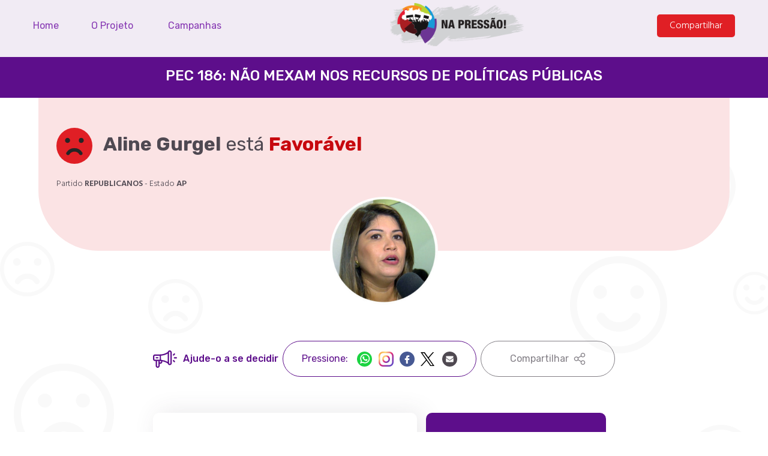

--- FILE ---
content_type: text/html; charset=UTF-8
request_url: https://www.napressao.org.br/campanha/pec-186-nao-mexam-nos-recursos-de-politicas-publicas/aline-paranhos-varonil-gurgel
body_size: 12705
content:
<!DOCTYPE html>
<html lang="pt-br">
<head>
    <!-- Google Tag Manager -->
    <script>(function(w,d,s,l,i){w[l]=w[l]||[];w[l].push({'gtm.start':
                new Date().getTime(),event:'gtm.js'});var f=d.getElementsByTagName(s)[0],
            j=d.createElement(s),dl=l!='dataLayer'?'&l='+l:'';j.async=true;j.src=
            'https://www.googletagmanager.com/gtm.js?id='+i+dl;f.parentNode.insertBefore(j,f);
        })(window,document,'script','dataLayer','GTM-KC4GPCS');</script>
    <!-- End Google Tag Manager -->

    <meta name="viewport" content="width=device-width, initial-scale=1.0">
    <meta http-equiv="X-UA-Compatible" content="ie=edge">

    
    <title>Aline Gurgel - PEC 186: Não mexam nos recursos de políticas públicas</title>
    <meta name="title" content="Aline Gurgel - PEC 186: Não mexam nos recursos de políticas públicas">
    <meta name="description" content="NA PRESSÃO é uma ferramenta de mobilização, via internet. Ela oferece um jeito prático de pressionar – por email, telefone ou redes sociais – autoridades e representantes de qualquer instância do Executivo, no Legislativo ou no Judiciário.">

    
    <meta property="og:type" content="website">
    <meta property="og:url" content="https://www.napressao.org.br">
    <meta property="og:title" content="Aline Gurgel - PEC 186: Não mexam nos recursos de políticas públicas">
    <meta property="og:description" content="NA PRESSÃO é uma ferramenta de mobilização, via internet. Ela oferece um jeito prático de pressionar – por email, telefone ou redes sociais – autoridades e representantes de qualquer instância do Executivo, no Legislativo ou no Judiciário.">
        <meta property="og:image" content="https://www.napressao.org.br/get-url/cover/1msvYSmqED8lcuxggoA6TChOMHT3yV-metaYjNlNWNlY2QtNWM1MC00Nzg3LWJjODUtMzA5MDM3NGVjNzQxLmpwZw==-.jpg/coverCampaign">
    
    
    <meta property="twitter:card" content="summary_large_image">
    <meta property="twitter:url" content="https://www.napressao.org.br">
    <meta property="twitter:title" content="Aline Gurgel - PEC 186: Não mexam nos recursos de políticas públicas">
    <meta property="twitter:description" content="NA PRESSÃO é uma ferramenta de mobilização, via internet. Ela oferece um jeito prático de pressionar – por email, telefone ou redes sociais – autoridades e representantes de qualquer instância do Executivo, no Legislativo ou no Judiciário.">
        <meta property="twitter:image" content="https://www.napressao.org.br/get-url/cover/1msvYSmqED8lcuxggoA6TChOMHT3yV-metaYjNlNWNlY2QtNWM1MC00Nzg3LWJjODUtMzA5MDM3NGVjNzQxLmpwZw==-.jpg/coverCampaign">
    
    <link rel="shortcut icon" href="/site/img/icon/favicon.ico">
    <link rel="icon" sizes="32x32" href="/site/img/icon/favicon-32x32.png">
    <link rel="icon" sizes="96x96" href="/site/img/icon/favicon-96x96.png">
    <link rel="icon" sizes="16x16" href="/site/img/icon/favicon-16x16.png">

    <link rel="apple-touch-icon" sizes="180x180" href="/site/img/icon/apple-icon-180x180.png">
    <link rel="apple-touch-icon" sizes="152x152" href="/site/img/icon/apple-icon-152x152.png">
    <link rel="apple-touch-icon" sizes="144x144" href="/site/img/icon/apple-icon-144x144.png">
    <link rel="apple-touch-icon" sizes="120x120" href="/site/img/icon/apple-icon-120x120.png">
    <link rel="apple-touch-icon" sizes="114x114" href="/site/img/icon/apple-icon-114x114.png">
    <link rel="apple-touch-icon" sizes="76x76" href="/site/img/icon/apple-icon-76x76.png">
    <link rel="apple-touch-icon" sizes="72x72" href="/site/img/icon/apple-icon-72x72.png">
    <link rel="apple-touch-icon" sizes="60x60" href="/site/img/icon/apple-icon-60x60.png">
    <link rel="apple-touch-icon" sizes="57x57" href="/site/img/icon/apple-icon-57x57.png">

    <meta name="msapplication-TileColor" content="#FFF">
    <meta name="msapplication-TileImage" content="/site/img/icon/ms-icon-144x144.png">

    <meta property="og:title" content="Você já conhece o site Na Pressão?" />
    <meta property="og:description" content="É uma plataforma de mobilização via internet. Com essa plataforma é possível pressionar autoridades e representantes de qualquer instância do Executivo, do Legislativo ou do Judiciário. Acesse, escolha uma campanha e pressione!" />
    <meta property="og:url" content="https://napressao.org.br" />

    <script>
        (function (i, s, o, g, r, a, m) {
            i['GoogleAnalyticsObject'] = r;
            i[r] = i[r] || function () {
                (i[r].q = i[r].q || []).push(arguments)
            }, i[r].l = 1 * new Date();
            a = s.createElement(o),
                m = s.getElementsByTagName(o)[0];
            a.async = 1;
            a.src = g;
            m.parentNode.insertBefore(a, m)
        })(window, document, 'script', '//www.google-analytics.com/analytics.js', 'ga');
        ga('create', 'UA-37512765-28', 'auto');
        ga('send', 'pageview');
    </script>

    <link href="https://fonts.googleapis.com/css?family=Hind:300,400,600|Rubik:400,500,700" rel="stylesheet">
    <link rel="stylesheet" href="/site/css/vendor.css?id=4ff7e4800bf278a532d7">
    <link rel="stylesheet" href="/site/css/main.css?id=4b4da23213e7f69b0acf">

    </head>
<body class="single person">
<!-- Google Tag Manager (noscript) -->
<noscript><iframe src="https://www.googletagmanager.com/ns.html?id=GTM-KC4GPCS"
                  height="0" width="0" style="display:none;visibility:hidden"></iframe></noscript>
<!-- End Google Tag Manager (noscript) -->

<div class="dd-m-modal dd-m-modal--share-site dd-hide" data-modal="share-site">
    <div class="dd-m-modal-shadow" data-modal="close"
         onclick="ga('send', 'event', 'Button', 'Click', 'Fechar popup (bg escuro)');"></div>
    <div class="dd-m-modal-wrapper">
        <button class="dd-m-modal-close" data-modal="close"
                onclick="ga('send', 'event', 'Button', 'Click', 'Fechar popup (X)');">
            <svg class="icon" viewBox="0 0 11 11" xmlns="http://www.w3.org/2000/svg" xmlns:serif="http://www.serif.com/"
                 fill-rule="evenodd" clip-rule="evenodd" stroke-linejoin="round" stroke-miterlimit="1.414">
                <path
                    d="M5.5 4.4L9.58.3c.3-.3.79-.3 1.09 0 .3.3.3.79 0 1.1L6.6 5.5l4.07 4.1c.3.3.3.8 0 1.1-.15.15-.35.22-.54.22-.2 0-.4-.07-.55-.22L5.5 6.6l-4.07 4.1a.77.77 0 0 1-.55.22c-.2 0-.39-.07-.55-.22-.3-.3-.3-.8 0-1.1l4.08-4.1L.33 1.4C.03 1.09.03.6.33.3c.31-.3.8-.3 1.1 0L5.5 4.4z"
                    serif:id="Forma 1521"/>
            </svg>
        </button>
        <div class="dd-m-modal-content">
            <div class="dd-m-modal-column dd-m-modal-column--gray">
                <h3 class="dd-m-modal-content__subtitle"></h3>
                <img src="/site/img/share-site.png" alt="Compartilhar site Na Pressão">
            </div>

            <div class="dd-m-modal-column dd-m-modal-column--white">
                <h2 class="dd-m-modal-content__title">
                    <svg class="icon" viewBox="0 0 22 16" xmlns="http://www.w3.org/2000/svg"
                         xmlns:serif="http://www.serif.com/" fill-rule="evenodd" clip-rule="evenodd"
                         stroke-linejoin="round" stroke-miterlimit="1.414">
                        <path
                            d="M17.17 11.7l-.01-9.85C17.16.83 16.33 0 15.32 0c-.91 0-1.65.66-1.8 1.49l-.05.03a12.781 12.781 0 0 1-7.13 2.17l-4.5-.01C.82 3.68 0 4.51 0 5.53v2.46c0 1.02.83 1.85 1.84 1.85h.61l.01 4.31c0 1.02.82 1.85 1.84 1.85 1.01 0 1.84-.83 1.83-1.85v-1.84h.62c1.01 0 1.84-.83 1.83-1.85v-.42c1.75.31 3.41.98 4.9 1.98l.04.03c.17.85.92 1.49 1.81 1.49 1.01.01 1.84-.82 1.84-1.84zM4.91 14.15c0 .34-.28.62-.61.62-.34 0-.62-.28-.62-.62V9.84h1.23v4.31zm10.42-1.84c-.34 0-.62-.27-.62-.61V1.85c0-.34.27-.62.61-.62.34 0 .61.28.61.62l.01 9.85c0 .34-.27.61-.61.61zm-9.2-2.47c.26 0 .66 0 1.23.04v.58c0 .34-.27.62-.61.62h-.62V9.84zm13.96.04l-.87-.87a.616.616 0 0 0-.87 0c-.23.24-.23.63.01.87l.86.87a.616.616 0 0 0 .87-.87zM7.36 8.65l-.01-3.77c2.17-.15 4.26-.8 6.13-1.91l.01 7.6a14.075 14.075 0 0 0-6.13-1.92zm-5.52-.04c-.34 0-.61-.28-.61-.62V5.53c0-.34.27-.62.61-.62l4.29.01v3.69H1.84zM22 6.83c0-.34-.27-.61-.61-.61l-1.74-.01a.621.621 0 0 0 0 1.24h1.74c.34 0 .61-.28.61-.62zM4.9 6.76c0-.34-.27-.61-.61-.61H3.07c-.34 0-.62.27-.62.61 0 .34.28.62.62.62h1.22c.34 0 .61-.28.61-.62zm15.18-3.85a.604.604 0 0 0-.86 0l-.87.87a.616.616 0 0 0 .87.87l.86-.87c.24-.24.24-.63 0-.87z"/>
                    </svg>
                    Compartilhe:
                </h2>

                <div class="dd-m-modal-social">
                    <a href="https://api.whatsapp.com/send?1=pt_BR&text=Você já conhece o site Na Pressão? É uma plataforma de mobilização via internet. Com essa plataforma é possível pressionar autoridades e representantes de qualquer instância do Executivo, do Legislativo ou do Judiciário. Acesse, escolha uma campanha e pressione! https://www.napressao.org.br" target="_blank"
                       class="dd-m-modal-social__item dd-m-modal-social__wpp"
                       onclick="ga('send', 'event', 'Button', 'Click', 'Compartilhar no WhatsApp');">
                        <svg class="icon" viewBox="0 0 20 20" xmlns="http://www.w3.org/2000/svg"
                             xmlns:serif="http://www.serif.com/" fill-rule="evenodd" clip-rule="evenodd"
                             stroke-linejoin="round" stroke-miterlimit="1.414">
                            <g transform="translate(-1201 -1322)">
                                <circle serif:id="Elipse 3" cx="1211" cy="1332" r="10" fill="#1bd341"/>
                                <path serif:id="Shape 1"
                                      d="M1211.62 1325c-3.53 0-6.39 2.84-6.39 6.34 0 1.13.3 2.23.88 3.2l-1.1 3.24c-.02.06-.01.12.04.17.03.03.07.05.12.05.02 0 .03 0 .05-.01l3.37-1.07c.93.49 1.97.75 3.03.75 3.52 0 6.38-2.84 6.38-6.33 0-3.5-2.86-6.34-6.38-6.34zm0 11.35c-1 0-1.96-.28-2.79-.83a.292.292 0 0 0-.09-.02h-.05l-1.69.54.54-1.61a.16.16 0 0 0-.02-.15c-.63-.86-.96-1.88-.96-2.94 0-2.77 2.27-5.02 5.06-5.02 2.78 0 5.05 2.25 5.05 5.02 0 2.76-2.27 5.01-5.05 5.01zm3-3.88c-.03-.01-.97-.48-1.14-.54a.545.545 0 0 0-.22-.05c-.13 0-.24.06-.32.19-.1.14-.38.48-.47.58-.01.01-.03.02-.04.02-.01 0-.15-.05-.2-.07-1.02-.45-1.79-1.51-1.89-1.69-.02-.02-.02-.03-.02-.03.01-.02.04-.05.06-.07.05-.05.11-.12.16-.18.02-.03.05-.07.08-.09.07-.1.11-.17.15-.25l.02-.04c.1-.2.02-.36-.01-.42-.02-.04-.42-1.01-.47-1.11-.1-.24-.23-.36-.42-.36h-.08c-.08.01-.57.07-.78.21-.23.14-.62.6-.62 1.4 0 .72.46 1.41.66 1.67.01 0 .01.02.03.03.75 1.11 1.69 1.92 2.65 2.3.91.37 1.35.41 1.59.41.11 0 .19 0 .27-.01l.04-.01c.32-.03 1.01-.39 1.17-.83.13-.34.16-.72.08-.86-.06-.09-.16-.14-.28-.2z"
                                      fill="#fff"/>
                            </g>
                        </svg>
                    </a>
                    <a href="https://www.facebook.com/sharer/sharer.php?u=https://www.napressao.org.br"
                    target="_blank"
                    class="dd-m-modal-social__item dd-m-modal-social__fb"
                    onclick="ga('send', 'event', 'Button', 'Click', 'Compartilhar no Facebook');">
                        <svg class="icon" viewBox="0 0 20 20" xmlns="http://www.w3.org/2000/svg"
                            xmlns:serif="http://www.serif.com/" fill-rule="evenodd" clip-rule="evenodd"
                            stroke-linejoin="round" stroke-miterlimit="1.414">
                            <g transform="translate(-1229 -1322)">
                                <circle serif:id="Elipse 3" cx="1239" cy="1332" r="10" fill="#475993"/>
                                <path serif:id="Forma 1"
                                    d="M1241.77 1327h-1.44c-1.61 0-2.66 1.06-2.66 2.71v1.24h-1.44c-.13 0-.23.11-.23.23v1.81c0 .12.1.22.23.22h1.44v4.57c0 .12.1.22.23.22h1.89c.12 0 .22-.1.22-.22v-4.57h1.69c.13 0 .23-.1.23-.22v-1.81c0-.06-.02-.12-.06-.16-.05-.04-.1-.07-.16-.07h-1.7v-1.05c0-.51.12-.77.79-.77h.97c.13 0 .23-.1.23-.23v-1.67c0-.13-.1-.23-.23-.23z"
                                    fill="#fff" fill-rule="nonzero"/>
                            </g>
                        </svg>
                    </a>

                    <a href="https://twitter.com/share?url=Você já conhece o site Na Pressão? É uma plataforma de mobilização via internet. Com essa plataforma é possível pressionar autoridades e representantes de qualquer instância do Executivo, do Legislativo ou do Judiciário. Acesse, escolha uma campanha e pressione! https://www.napressao.org.br" target="_blank"
                    class="dd-m-modal-social__item dd-m-modal-social__tw"
                    onclick="ga('send', 'event', 'Button', 'Click', 'Compartilhar no Twitter');">
                        <svg style="width: 90%;" xmlns="http://www.w3.org/2000/svg" viewBox="0 0 1200 1227" class="icon">
                            <path d="M714.163 519.284 1160.89 0H1055.03L667.137 
                            450.887 357.328 0H0l468.492 684.802L0 
                            1226.37h105.866l410.407-479.441 330.423 
                            479.441H1200L714.137 519.284h.026ZM565.89 
                            682.228l-47.58-67.92L144.011 
                            79.694h162.311l305.168 435.51 47.58 67.92 
                            403.798 576.689H901.045L565.89 
                            682.228Z" fill="#000000"/>
                        </svg>
                    </a>

                    <a href="/cdn-cgi/l/email-protection#[base64]" target="_blank" class="dd-m-modal-social__item dd-m-modal-social__mail" onclick="ga('send', 'event', 'Button', 'Click', 'Compartilhar por E-mail');">
                        <svg class="icon" viewBox="0 0 20 20" xmlns="http://www.w3.org/2000/svg"
                             xmlns:serif="http://www.serif.com/" fill-rule="evenodd" clip-rule="evenodd"
                             stroke-linejoin="round" stroke-miterlimit="1.414">
                            <g transform="translate(-1285 -1322)">
                                <circle serif:id="Elipse 3" cx="1295" cy="1332" r="10" fill="#4f4951"/>
                                <path serif:id="Forma 1"
                                      d="M1295.01 1333.82c.19 0 .39-.05.61-.14.22-.09.39-.18.53-.27.13-.09.3-.22.51-.38.64-.46 1.56-1.12 2.78-1.96.21-.15.4-.31.56-.49v4.51c0 .25-.09.47-.26.64-.18.18-.39.27-.63.27h-8.22c-.24 0-.45-.09-.63-.27a.883.883 0 0 1-.26-.64v-4.51c.16.18.35.35.56.49 1.35.94 2.28 1.59 2.78 1.96.21.16.38.29.51.38.14.09.31.18.53.27.22.09.42.14.61.14h.02zm4.1-5.82c.24 0 .45.09.63.27.17.17.26.39.26.64 0 .3-.09.58-.27.86-.19.27-.41.5-.68.69-1.4.99-2.27 1.61-2.62 1.85-.03.03-.11.09-.23.18-.12.08-.22.16-.31.21-.07.06-.17.12-.28.19-.12.06-.23.12-.33.15s-.19.05-.27.05h-.02c-.08 0-.17-.02-.28-.05-.09-.03-.2-.09-.32-.15-.11-.07-.21-.13-.29-.19-.08-.05-.18-.13-.3-.21-.12-.09-.2-.15-.23-.18-.34-.24-.83-.59-1.47-1.03-.63-.45-1.01-.72-1.14-.82-.23-.15-.45-.37-.65-.65-.21-.28-.31-.54-.31-.78 0-.29.08-.54.23-.74.15-.19.37-.29.66-.29h8.22z"
                                      fill="#fff"/>
                            </g>
                        </svg>
                    </a>
                </div>
            </div>
        </div>
    </div>
</div>
<div class="dd-m-modal dd-m-modal--newsletter dd-hide" data-modal="newsletter">
  <div class="dd-m-modal-shadow" data-modal="close" onclick="ga('send', 'event', 'Button', 'Click', 'Fechar popup (bg escuro)');"></div>
  <div class="dd-m-modal-wrapper">
    <button class="dd-m-modal-close" data-modal="close" onclick="ga('send', 'event', 'Button', 'Click', 'Fechar popup (X)');">
      <svg class="icon" viewBox="0 0 11 11" xmlns="http://www.w3.org/2000/svg" xmlns:serif="http://www.serif.com/" fill-rule="evenodd" clip-rule="evenodd" stroke-linejoin="round" stroke-miterlimit="1.414"><path d="M5.5 4.4L9.58.3c.3-.3.79-.3 1.09 0 .3.3.3.79 0 1.1L6.6 5.5l4.07 4.1c.3.3.3.8 0 1.1-.15.15-.35.22-.54.22-.2 0-.4-.07-.55-.22L5.5 6.6l-4.07 4.1a.77.77 0 0 1-.55.22c-.2 0-.39-.07-.55-.22-.3-.3-.3-.8 0-1.1l4.08-4.1L.33 1.4C.03 1.09.03.6.33.3c.31-.3.8-.3 1.1 0L5.5 4.4z" serif:id="Forma 1521"/></svg>
    </button>
    <div class="dd-m-modal-content">
      <div class="dd-m-modal-column dd-m-modal-column--white">
        <h2 class="dd-m-modal-content__title">Complete seu cadastro</h2>
        <p class="dd-m-modal-content__text">E fique por dentro de todas as campanhas</p>

        <form class="dd-m-form dd-m-modal-form">
          <p>
            <span class="dd-m-form-wrap">
              <input type="text" id="name" class="dd-m-form__input dd-m-form__field" required>
              <label for="name" class="dd-m-form__label">Nome é Obrigatório</label>
            </span>
          </p>

          <p>
            <span class="dd-m-form-wrap">
              <input type="text" id="email" class="dd-m-form__input dd-m-form__field" required>
              <label for="email" class="dd-m-form__label">Email é Obrigatório</label>
            </span>
          </p>

          <p>
            <span class="dd-m-form-wrap">
              <input type="tel" id="tel" class="dd-m-form__input dd-m-form__field" required>
              <label for="tel" class="dd-m-form__label">Celular é Obrigatório</label>
            </span>
          </p>

          <button class="dd-m-form__button dd-m-button dd-m-button--action dd-m-button--red dd-m-button--big" onclick="ga('send', 'event', 'Button', 'Click', 'Cadastrar Newsletter');"><span>Cadastrar</span></button>
        </form>
      </div>
    </div>
  </div>
</div><div class="dd-m-modal dd-m-modal--contribute dd-hide" data-modal="contribute">
  <div class="dd-m-modal-shadow" data-modal="close" onclick="ga('send', 'event', 'Button', 'Click', 'Fechar popup (bg escuro)');"></div>
  <div class="dd-m-modal-wrapper">
    <button class="dd-m-modal-close" data-modal="close" onclick="ga('send', 'event', 'Button', 'Click', 'Fechar popup (X)');">
      <svg class="icon" viewBox="0 0 11 11" xmlns="http://www.w3.org/2000/svg" xmlns:serif="http://www.serif.com/" fill-rule="evenodd" clip-rule="evenodd" stroke-linejoin="round" stroke-miterlimit="1.414"><path d="M5.5 4.4L9.58.3c.3-.3.79-.3 1.09 0 .3.3.3.79 0 1.1L6.6 5.5l4.07 4.1c.3.3.3.8 0 1.1-.15.15-.35.22-.54.22-.2 0-.4-.07-.55-.22L5.5 6.6l-4.07 4.1a.77.77 0 0 1-.55.22c-.2 0-.39-.07-.55-.22-.3-.3-.3-.8 0-1.1l4.08-4.1L.33 1.4C.03 1.09.03.6.33.3c.31-.3.8-.3 1.1 0L5.5 4.4z" serif:id="Forma 1521"/></svg>
    </button>
    <div class="dd-m-modal-content">
      <div class="dd-m-modal-column dd-m-modal-column--white">
        <h2 class="dd-m-modal-content__title"><svg class="icon" viewBox="0 0 22 16" xmlns="http://www.w3.org/2000/svg" xmlns:serif="http://www.serif.com/" fill-rule="evenodd" clip-rule="evenodd" stroke-linejoin="round" stroke-miterlimit="1.414"><path d="M17.17 11.7l-.01-9.85C17.16.83 16.33 0 15.32 0c-.91 0-1.65.66-1.8 1.49l-.05.03a12.781 12.781 0 0 1-7.13 2.17l-4.5-.01C.82 3.68 0 4.51 0 5.53v2.46c0 1.02.83 1.85 1.84 1.85h.61l.01 4.31c0 1.02.82 1.85 1.84 1.85 1.01 0 1.84-.83 1.83-1.85v-1.84h.62c1.01 0 1.84-.83 1.83-1.85v-.42c1.75.31 3.41.98 4.9 1.98l.04.03c.17.85.92 1.49 1.81 1.49 1.01.01 1.84-.82 1.84-1.84zM4.91 14.15c0 .34-.28.62-.61.62-.34 0-.62-.28-.62-.62V9.84h1.23v4.31zm10.42-1.84c-.34 0-.62-.27-.62-.61V1.85c0-.34.27-.62.61-.62.34 0 .61.28.61.62l.01 9.85c0 .34-.27.61-.61.61zm-9.2-2.47c.26 0 .66 0 1.23.04v.58c0 .34-.27.62-.61.62h-.62V9.84zm13.96.04l-.87-.87a.616.616 0 0 0-.87 0c-.23.24-.23.63.01.87l.86.87a.616.616 0 0 0 .87-.87zM7.36 8.65l-.01-3.77c2.17-.15 4.26-.8 6.13-1.91l.01 7.6a14.075 14.075 0 0 0-6.13-1.92zm-5.52-.04c-.34 0-.61-.28-.61-.62V5.53c0-.34.27-.62.61-.62l4.29.01v3.69H1.84zM22 6.83c0-.34-.27-.61-.61-.61l-1.74-.01a.621.621 0 0 0 0 1.24h1.74c.34 0 .61-.28.61-.62zM4.9 6.76c0-.34-.27-.61-.61-.61H3.07c-.34 0-.62.27-.62.61 0 .34.28.62.62.62h1.22c.34 0 .61-.28.61-.62zm15.18-3.85a.604.604 0 0 0-.86 0l-.87.87a.616.616 0 0 0 .87.87l.86-.87c.24-.24.24-.63 0-.87z"/></svg> Contribuir com o projeto:</h2>

        

        <div class="dd-m-modal-bank">
          <img class="dd-m-modal-bank__img" src="/site/img/bradesco-logo.png" alt="">
          <p class="dd-m-modal-bank__text">
            <strong>Agência:</strong> 3395 - <strong>Conta Corrente:</strong> 109580-3<br>
            <strong>Favorecido:</strong> CUT Central Única dos Trabalhadores<br>
            <strong>CNPJ:</strong> 60.563.731/0001-77
          </p>
        </div>
      </div>
    </div>
  </div>
</div>
<header class="dd-l-header is-float">
    <nav class="dd-l-header-nav">
        <div role="button" class="dd-l-header-toggle">
            <i class="uil uil-subject"></i>
            <i class="uil uil-multiply"></i>
        </div>

        <ul class="dd-l-header-menu">
            <li class="dd-l-header-menu__item">
                <a href="https://www.napressao.org.br" class="dd-l-header-menu__link" title="Home">Home</a>
            </li>
            <li class="dd-l-header-menu__item">
                <a href="https://www.napressao.org.br/sobre" class="dd-l-header-menu__link" title="O Projeto">O Projeto</a>
            </li>
            <li class="dd-l-header-menu__item">
                <a href="https://www.napressao.org.br/campanhas" class="dd-l-header-menu__link" title="Campanhas">Campanhas</a>
            </li>
            <li class="dd-l-header-menu__item">






            </li>
        </ul>

        <a href="https://www.napressao.org.br" class="dd-l-header-logo">
            <img src="/site/img/logo.png" alt="Logotipo CUT Na Pressão">
        </a>

        <div class="dd-l-header-buttons">
            <button class="dd-l-header-share"
                data-open="share-site"
                onclick="ga('send', 'event', 'Button', 'Click', 'Compartilhar Site');">
                <i class="uil uil-share-alt"></i>
            </button>

            <button class="dd-l-header-buttons__share dd-m-button dd-m-button--cta dd-m-button--md dd-m-button--red"
                    data-open="share-site" onclick="ga('send', 'event', 'Button', 'Click', 'Compartilhar Site');"><span
                    class="text">Compartilhar</span></button>
        </div>
    </nav>
</header>

<main class="dd-l-main" id="top">
        <header class="dd-p-single-header">
        <h1 class="dd-p-single-header__title">PEC 186: Não mexam nos recursos de políticas públicas</h1>
    </header>

    <section class="dd-p-single-info dd-p-single-info--bad">
        <div class="dd-p-single-description dd-l-container dd-l-container--thin">
            <p class="dd-p-single-description-title">
                <svg class="icon" viewBox="0 0 25 25" xmlns="http://www.w3.org/2000/svg" xmlns:serif="http://www.serif.com/" fill-rule="evenodd" clip-rule="evenodd" stroke-linejoin="round" stroke-miterlimit="1.414"><circle cx="865.5" cy="1118.5" r="12.5" fill="#e01f25" serif:id="Elipse 1" transform="translate(-853 -1106)"/><path d="M16.961 19c-.401 0-.792-.2-1.023-.56a4.046 4.046 0 0 0-3.438-1.9c-1.402 0-2.687.71-3.438 1.9-.358.56-1.106.73-1.671.37a1.22 1.22 0 0 1-.373-1.68 6.46 6.46 0 0 1 5.482-3.02 6.46 6.46 0 0 1 5.482 3.02c.358.57.191 1.32-.373 1.68-.201.13-.426.19-.648.19zM9.496 8.76c0 .97-.783 1.75-1.749 1.75-.966 0-1.748-.78-1.748-1.75S6.781 7 7.747 7s1.749.79 1.749 1.76zm9.505 0c0 .97-.783 1.75-1.748 1.75a1.756 1.756 0 0 1 0-3.51c.965 0 1.748.79 1.748 1.76z" fill="#252525" serif:id="Forma 6"/></svg>
                <strong class="dd-p-single-description__name" id="dd-username">Aline Gurgel</strong><br> está <span
                    class="dd-p-single-description__status">Favorável</span>
            </p>
            <p class="dd-p-single-description-info">
                                    Partido <strong id="dd-pol-party">REPUBLICANOS</strong> -
                                Estado <strong id="dd-state-initials">AP</strong>
            </p>
        </div>

        <img class="dd-p-single-description-image" id="user-image" src="https://www.napressao.org.br/get-url/person_avatar/5c88f9ecbe66c_aline_gurgel.jpg/avatarPerson" />
    </section>

    <nav class="dd-p-person-pressure dd-l-container dd-l-container--small">
    <span class="dd-p-person-pressure__title">
      <svg class="icon" viewBox="0 0 22 16" xmlns="http://www.w3.org/2000/svg" xmlns:serif="http://www.serif.com/"
           fill-rule="evenodd" clip-rule="evenodd" stroke-linejoin="round" stroke-miterlimit="1.414"><path
              d="M17.17 11.7l-.01-9.85C17.16.83 16.33 0 15.32 0c-.91 0-1.65.66-1.8 1.49l-.05.03a12.781 12.781 0 0 1-7.13 2.17l-4.5-.01C.82 3.68 0 4.51 0 5.53v2.46c0 1.02.83 1.85 1.84 1.85h.61l.01 4.31c0 1.02.82 1.85 1.84 1.85 1.01 0 1.84-.83 1.83-1.85v-1.84h.62c1.01 0 1.84-.83 1.83-1.85v-.42c1.75.31 3.41.98 4.9 1.98l.04.03c.17.85.92 1.49 1.81 1.49 1.01.01 1.84-.82 1.84-1.84zM4.91 14.15c0 .34-.28.62-.61.62-.34 0-.62-.28-.62-.62V9.84h1.23v4.31zm10.42-1.84c-.34 0-.62-.27-.62-.61V1.85c0-.34.27-.62.61-.62.34 0 .61.28.61.62l.01 9.85c0 .34-.27.61-.61.61zm-9.2-2.47c.26 0 .66 0 1.23.04v.58c0 .34-.27.62-.61.62h-.62V9.84zm13.96.04l-.87-.87a.616.616 0 0 0-.87 0c-.23.24-.23.63.01.87l.86.87a.616.616 0 0 0 .87-.87zM7.36 8.65l-.01-3.77c2.17-.15 4.26-.8 6.13-1.91l.01 7.6a14.075 14.075 0 0 0-6.13-1.92zm-5.52-.04c-.34 0-.61-.28-.61-.62V5.53c0-.34.27-.62.61-.62l4.29.01v3.69H1.84zM22 6.83c0-.34-.27-.61-.61-.61l-1.74-.01a.621.621 0 0 0 0 1.24h1.74c.34 0 .61-.28.61-.62zM4.9 6.76c0-.34-.27-.61-.61-.61H3.07c-.34 0-.62.27-.62.61 0 .34.28.62.62.62h1.22c.34 0 .61-.28.61-.62zm15.18-3.85a.604.604 0 0 0-.86 0l-.87.87a.616.616 0 0 0 .87.87l.86-.87c.24-.24.24-.63 0-.87z"/></svg>
      Ajude-o a se decidir
    </span>
    <div class="dd-p-person-pressure-social pressure-click-parent">
        <span class="dd-p-person-pressure-social__title pressure-click">Pressione: </span>

                    <a href="https://api.whatsapp.com/send?1=pt_BR&phone=5596981442250&text=Deputada+Federal+ALINE+GURGEL%2C+diga+n%C3%A3o+%C3%A0+PEC+Emergencial%21+A+Proposta+de+Emenda+%C3%A0+Constitui%C3%A7%C3%A3o+%28PEC%29+n%C2%BA+186%2F19+-+PEC+Emergencial+-+pretende+conceder+aux%C3%ADlio+emergencial+por%C3%A9m+de+uma+maneira+perversa%3A+retirando+recursos+da+sa%C3%BAde%2C+educa%C3%A7%C3%A3o%2C+cultura%2C+meio+ambiente+e+outros+servi%C3%A7os+p%C3%BAblicos+essenciais%21+Essa+PEC+j%C3%A1+foi+modificada+por%C3%A9m+continua+apresentando+medidas+graves+que+impedem+o+financiamento+de+pol%C3%ADticas+p%C3%BAblicas+e+a+valoriza%C3%A7%C3%A3o+de+servidores+e+servidoras.+Queremos+o+aux%C3%ADlio+emergencial+no+valor+de+R%24600+reais+at%C3%A9+o+fim+da+pandemia+e+a+valoriza%C3%A7%C3%A3o+de+servidores+e+servidoras%2C+muitos+deles+atuando+na+linha+de+frente+de+combate+%C3%A0+pandemia.+Retirem+os+gatilhos+fiscais+da+proposta%21+Contamos+com+seu+apoio%21"
            target="_blank" class="dd-p-person-pressure-social__item dd-p-person-pressure-social__wpp"
            onclick="ga('send', 'event', 'Button', 'Click', 'Pressionar por WhatsApp');">
                <svg class="icon" viewBox="0 0 20 20" xmlns="http://www.w3.org/2000/svg"
                    xmlns:serif="http://www.serif.com/" fill-rule="evenodd" clip-rule="evenodd"
                    stroke-linejoin="round" stroke-miterlimit="1.414">
                    <g transform="translate(-1201 -1322)">
                        <circle cx="1211" cy="1332" r="10" fill="#1bd341"/>
                        <path d="M1211.62 1325c-3.53 0-6.39 2.84-6.39 6.34 0 1.13.3 2.23.88 3.2l-1.1 3.24c-.02.06-.01.12.04.17.03.03.07.05.12.05.02 0 .03 0 .05-.01l3.37-1.07c.93.49 1.97.75 3.03.75 3.52 0 6.38-2.84 6.38-6.33 0-3.5-2.86-6.34-6.38-6.34zm0 11.35c-1 0-1.96-.28-2.79-.83a.292.292 0 0 0-.09-.02h-.05l-1.69.54.54-1.61a.16.16 0 0 0-.02-.15c-.63-.86-.96-1.88-.96-2.94 0-2.77 2.27-5.02 5.06-5.02 2.78 0 5.05 2.25 5.05 5.02 0 2.76-2.27 5.01-5.05 5.01zm3-3.88c-.03-.01-.97-.48-1.14-.54a.545.545 0 0 0-.22-.05c-.13 0-.24.06-.32.19-.1.14-.38.48-.47.58-.01.01-.03.02-.04.02-.01 0-.15-.05-.2-.07-1.02-.45-1.79-1.51-1.89-1.69-.02-.02-.02-.03-.02-.03.01-.02.04-.05.06-.07.05-.05.11-.12.16-.18.02-.03.05-.07.08-.09.07-.1.11-.17.15-.25l.02-.04c.1-.2.02-.36-.01-.42-.02-.04-.42-1.01-.47-1.11-.1-.24-.23-.36-.42-.36h-.08c-.08.01-.57.07-.78.21-.23.14-.62.6-.62 1.4 0 .72.46 1.41.66 1.67.01 0 .01.02.03.03.75 1.11 1.69 1.92 2.65 2.3.91.37 1.35.41 1.59.41.11 0 .19 0 .27-.01l.04-.01c.32-.03 1.01-.39 1.17-.83.13-.34.16-.72.08-.86-.06-.09-.16-.14-.28-.2z"
                            fill="#fff"/>
                    </g>
                </svg>
            </a>
        
                    <a href="https://ig.me/m/alinegurgel1000"
            target="_blank" class="dd-p-person-pressure-social__item dd-m-person-social__insta"
            onclick="ga('send', 'event', 'Button', 'Click', 'Pressionar por Instagram');">
                <svg class="icon" viewBox="0 0 551 551" xmlns="http://www.w3.org/2000/svg">
                    <defs>
                        <linearGradient id="IGgrad" x1="0%" y1="0%" x2="100%" y2="100%">
                            <stop offset="0%" stop-color="#f58529"/>
                            <stop offset="25%" stop-color="#feda77"/>
                            <stop offset="50%" stop-color="#dd2a7b"/>
                            <stop offset="75%" stop-color="#8134af"/>
                            <stop offset="100%" stop-color="#515bd4"/>
                        </linearGradient>
                    </defs>
                    <path fill="url(#IGgrad)" d="M386.878,0H164.156C73.545,0,0,73.545,0,164.156v222.722
                        c0,90.611,73.545,164.156,164.156,164.156h222.722c90.611,0,164.156-73.545,164.156-164.156V164.156
                        C551.034,73.545,477.489,0,386.878,0z M495.034,386.878c0,59.693-48.463,108.156-108.156,108.156H164.156
                        c-59.693,0-108.156-48.463-108.156-108.156V164.156c0-59.693,48.463-108.156,108.156-108.156h222.722
                        c59.693,0,108.156,48.463,108.156,108.156V386.878z"/>
                    <path fill="url(#IGgrad)" d="M275.517,133.1c-78.555,0-142.417,63.862-142.417,142.417
                        s63.862,142.417,142.417,142.417s142.417-63.862,142.417-142.417S354.072,133.1,275.517,133.1z
                        M275.517,362.934c-48.24,0-87.417-39.177-87.417-87.417s39.177-87.417,87.417-87.417s87.417,39.177,87.417,87.417
                        S323.757,362.934,275.517,362.934z"/>
                </svg>
            </a>
        
                    <a href="https://m.me/DeputadaAlineGurgel/?text=Deputada+Federal+ALINE+GURGEL%2C+diga+n%C3%A3o+%C3%A0+PEC+Emergencial%21+A+Proposta+de+Emenda+%C3%A0+Constitui%C3%A7%C3%A3o+%28PEC%29+n%C2%BA+186%2F19+-+PEC+Emergencial+-+pretende+conceder+aux%C3%ADlio+emergencial+por%C3%A9m+de+uma+maneira+perversa%3A+retirando+recursos+da+sa%C3%BAde%2C+educa%C3%A7%C3%A3o%2C+cultura%2C+meio+ambiente+e+outros+servi%C3%A7os+p%C3%BAblicos+essenciais%21+Essa+PEC+j%C3%A1+foi+modificada+por%C3%A9m+continua+apresentando+medidas+graves+que+impedem+o+financiamento+de+pol%C3%ADticas+p%C3%BAblicas+e+a+valoriza%C3%A7%C3%A3o+de+servidores+e+servidoras.+Queremos+o+aux%C3%ADlio+emergencial+no+valor+de+R%24600+reais+at%C3%A9+o+fim+da+pandemia+e+a+valoriza%C3%A7%C3%A3o+de+servidores+e+servidoras%2C+muitos+deles+atuando+na+linha+de+frente+de+combate+%C3%A0+pandemia.+Retirem+os+gatilhos+fiscais+da+proposta%21+Contamos+com+seu+apoio%21"
            target="_blank" class="dd-p-person-pressure-social__item dd-p-person-pressure-social__fb"
            onclick="ga('send', 'event', 'Button', 'Click', 'Pressionar por Facebook');">
                <svg class="icon" viewBox="0 0 20 20" xmlns="http://www.w3.org/2000/svg"
                    xmlns:serif="http://www.serif.com/">
                    <g transform="translate(-1229 -1322)">
                        <circle cx="1239" cy="1332" r="10" fill="#475993"/>
                        <path d="M1241.77 1327h-1.44c-1.61 0-2.66 1.06-2.66 2.71v1.24h-1.44c-.13 0-.23.11-.23.23v1.81c0 .12.1.22.23.22h1.44v4.57c0 .12.1.22.23.22h1.89c.12 0 .22-.1.22-.22v-4.57h1.69c.13 0 .23-.1.23-.22v-1.81c0-.06-.02-.12-.06-.16-.05-.04-.1-.07-.16-.07h-1.7v-1.05c0-.51.12-.77.79-.77h.97c.13 0 .23-.1.23-.23v-1.67c0-.13-.1-.23-.23-.23z"
                            fill="#fff"/>
                    </g>
                </svg>
            </a>
        
                    <a href="https://twitter.com/share?text=@alinegurgel1000 Deputada+Federal+ALINE+GURGEL%2C+diga+n%C3%A3o+%C3%A0+PEC+Emergencial%21+A+Proposta+de+Emenda+%C3%A0+Constitui%C3%A7%C3%A3o+%28PEC%29+n%C2%BA+186%2F19+-+PEC+Emergencial+-+pretende+conceder+aux%C3%ADlio+emergencial+por%C3%A9m+de+uma+maneira+perversa%3A+retirando+recursos+da+sa%C3%BAde%2C+educa%C3%A7%C3%A3o%2C+cultura%2C+meio+ambiente+e+outros+servi%C3%A7os+p%C3%BAblicos+essenciais%21+Essa+PEC+j%C3%A1+foi+modificada+por%C3%A9m+continua+apresentando+medidas+graves+que+impedem+o+financiamento+de+pol%C3%ADticas+p%C3%BAblicas+e+a+valoriza%C3%A7%C3%A3o+de+servidores+e+servidoras.+Queremos+o+aux%C3%ADlio+emergencial+no+valor+de+R%24600+reais+at%C3%A9+o+fim+da+pandemia+e+a+valoriza%C3%A7%C3%A3o+de+servidores+e+servidoras%2C+muitos+deles+atuando+na+linha+de+frente+de+combate+%C3%A0+pandemia.+Retirem+os+gatilhos+fiscais+da+proposta%21+Contamos+com+seu+apoio%21"
            target="_blank" class="dd-p-person-pressure-social__item dd-p-person-pressure-social__tw"
            onclick="ga('send', 'event', 'Button', 'Click', 'Pressionar por Twitter');">
                    <svg style="width: 90%;" xmlns="http://www.w3.org/2000/svg" viewBox="0 0 1200 1227" class="icon">
                        <path d="M714.163 519.284 1160.89 0H1055.03L667.137 
                        450.887 357.328 0H0l468.492 684.802L0 
                        1226.37h105.866l410.407-479.441 330.423 
                        479.441H1200L714.137 519.284h.026ZM565.89 
                        682.228l-47.58-67.92L144.011 
                        79.694h162.311l305.168 435.51 47.58 67.92 
                        403.798 576.689H901.045L565.89 
                        682.228Z" fill="#000000"/>
                    </svg>
            </a>
        
                    <a href="/cdn-cgi/l/email-protection#[base64]" target="_blank" class="dd-p-person-pressure-social__item dd-p-person-pressure-social__mail" onclick="ga('send', 'event', 'Button', 'Click', 'Pressionar por E-mail');">
                <svg class="icon" viewBox="0 0 20 20" xmlns="http://www.w3.org/2000/svg"
                    xmlns:serif="http://www.serif.com/">
                    <g transform="translate(-1285 -1322)">
                        <circle cx="1295" cy="1332" r="10" fill="#4f4951"/>
                        <path d="M1295.01 1333.82c.19 0 .39-.05.61-.14.22-.09.39-.18.53-.27.13-.09.3-.22.51-.38.64-.46 1.56-1.12 2.78-1.96.21-.15.4-.31.56-.49v4.51c0 .25-.09.47-.26.64-.18.18-.39.27-.63.27h-8.22c-.24 0-.45-.09-.63-.27a.883.883 0 0 1-.26-.64v-4.51c.16.18.35.35.56.49 1.35.94 2.28 1.59 2.78 1.96.21.16.38.29.51.38.14.09.31.18.53.27.22.09.42.14.61.14h.02zm4.1-5.82c.24 0 .45.09.63.27.17.17.26.39.26.64 0 .3-.09.58-.27.86-.19.27-.41.5-.68.69-1.4.99-2.27 1.61-2.62 1.85-.03.03-.11.09-.23.18-.12.08-.22.16-.31.21-.07.06-.17.12-.28.19-.12.06-.23.12-.33.15s-.19.05-.27.05h-.02c-.08 0-.17-.02-.28-.05-.09-.03-.2-.09-.32-.15-.11-.07-.21-.13-.29-.19-.08-.05-.18-.13-.3-.21-.12-.09-.2-.15-.23-.18-.34-.24-.83-.59-1.47-1.03-.63-.45-1.01-.72-1.14-.82-.23-.15-.45-.37-.65-.65-.21-.28-.31-.54-.31-.78 0-.29.08-.54.23-.74.15-.19.37-.29.66-.29h8.22z"
                            fill="#fff"/>
                    </g>
                </svg>
            </a>
            </div>


        <button
            class="dd-p-person-pressure-share"
            data-open="share-person"
            data-campaign="PEC 186: Não mexam nos recursos de políticas públicas"
            data-name="Aline Gurgel"
            data-party="Republicanos [REPUBLICANOS]"
            data-state="AP"
            data-status="bad"
            data-title="Favorável"
            data-photo="https://www.napressao.org.br/get-url/person_avatar/5c88f9ecbe66c_aline_gurgel.jpg/avatarPerson"
            data-whatsapp="https://api.whatsapp.com/send?1=pt_BR&text=https://www.napressao.org.br/campanha/pec-186-nao-mexam-nos-recursos-de-politicas-publicas/aline-paranhos-varonil-gurgel"
            data-facebook="https://www.facebook.com/sharer/sharer.php?u=https://www.napressao.org.br/campanha/pec-186-nao-mexam-nos-recursos-de-politicas-publicas/aline-paranhos-varonil-gurgel"
            data-twitter="https://twitter.com/share?url=https://www.napressao.org.br/campanha/pec-186-nao-mexam-nos-recursos-de-politicas-publicas/aline-paranhos-varonil-gurgel"
            data-email="mailto:?subject=https://www.napressao.org.br/campanha/pec-186-nao-mexam-nos-recursos-de-politicas-publicas/aline-paranhos-varonil-gurgel"
            onclick="ga('send', 'event', 'Button', 'Click', 'Compartilhar parlamentar');">
            <span class="dd-m-person-share__title">Compartilhar</span>
            <svg class="icon" xmlns="http://www.w3.org/2000/svg" viewBox="0 0 227.216 227.216"><path d="M175.897 141.476c-13.249 0-25.11 6.044-32.98 15.518l-51.194-29.066a42.671 42.671 0 0 0 2.467-14.317 42.67 42.67 0 0 0-2.467-14.316l51.19-29.073c7.869 9.477 19.732 15.523 32.982 15.523 23.634 0 42.862-19.235 42.862-42.879C218.759 19.229 199.531 0 175.897 0 152.26 0 133.03 19.229 133.03 42.865c0 5.02.874 9.838 2.467 14.319L84.304 86.258c-7.869-9.472-19.729-15.514-32.975-15.514-23.64 0-42.873 19.229-42.873 42.866 0 23.636 19.233 42.865 42.873 42.865 13.246 0 25.105-6.042 32.974-15.513l51.194 29.067a42.67 42.67 0 0 0-2.468 14.321c0 23.636 19.23 42.865 42.867 42.865 23.634 0 42.862-19.23 42.862-42.865.001-23.64-19.227-42.874-42.861-42.874zm0-126.476c15.363 0 27.862 12.5 27.862 27.865 0 15.373-12.499 27.879-27.862 27.879-15.366 0-27.867-12.506-27.867-27.879C148.03 27.5 160.531 15 175.897 15zM51.33 141.476c-15.369 0-27.873-12.501-27.873-27.865 0-15.366 12.504-27.866 27.873-27.866 15.363 0 27.861 12.5 27.861 27.866 0 15.364-12.499 27.865-27.861 27.865zm124.567 70.74c-15.366 0-27.867-12.501-27.867-27.865 0-15.37 12.501-27.875 27.867-27.875 15.363 0 27.862 12.505 27.862 27.875 0 15.364-12.499 27.865-27.862 27.865z"/>
        </button>
    </nav>

    <section class="dd-p-person-info">
        <div class="dd-l-container dd-l-container--small">
            <div class="dd-p-person-info-box dd-p-person-about">
                <h3 class="dd-p-person-about__title">Informações Parlamentar:</h3>
                <ul class="dd-p-person-about-list">
                    <li><strong>Nome Completo</strong>: <span>Aline Paranhos Varonil Gurgel</span></li>
                                            <li>
                            <strong>Partido</strong>: Republicanos
                            (REPUBLICANOS)
                        </li>
                                        <li><strong>Cargo</strong>: Deputada Federal, Suspensa -
                        <strong>Estado</strong>: AP</li>
                    <li><strong>E-mail</strong>: <a href="/cdn-cgi/l/email-protection" class="__cf_email__" data-cfemail="d4b0b1a4fab5b8bdbab1b3a1a6b3b1b894b7b5b9b5a6b5fab8b1b3fab6a6">[email&#160;protected]</a></li>
                    <li><strong>Telefone do Gabinete</strong>: (61) 3215-5342</li>
                </ul>

                <h3 class="dd-p-person-about__title">Redes Socials do Parlamentar:</h3>
                <nav class="dd-p-person-about-social">
                                            <a href="https://api.whatsapp.com/send?1=pt_BR&phone=5596981442250&text=Deputada+Federal+ALINE+GURGEL%2C+diga+n%C3%A3o+%C3%A0+PEC+Emergencial%21+A+Proposta+de+Emenda+%C3%A0+Constitui%C3%A7%C3%A3o+%28PEC%29+n%C2%BA+186%2F19+-+PEC+Emergencial+-+pretende+conceder+aux%C3%ADlio+emergencial+por%C3%A9m+de+uma+maneira+perversa%3A+retirando+recursos+da+sa%C3%BAde%2C+educa%C3%A7%C3%A3o%2C+cultura%2C+meio+ambiente+e+outros+servi%C3%A7os+p%C3%BAblicos+essenciais%21+Essa+PEC+j%C3%A1+foi+modificada+por%C3%A9m+continua+apresentando+medidas+graves+que+impedem+o+financiamento+de+pol%C3%ADticas+p%C3%BAblicas+e+a+valoriza%C3%A7%C3%A3o+de+servidores+e+servidoras.+Queremos+o+aux%C3%ADlio+emergencial+no+valor+de+R%24600+reais+at%C3%A9+o+fim+da+pandemia+e+a+valoriza%C3%A7%C3%A3o+de+servidores+e+servidoras%2C+muitos+deles+atuando+na+linha+de+frente+de+combate+%C3%A0+pandemia.+Retirem+os+gatilhos+fiscais+da+proposta%21+Contamos+com+seu+apoio%21"
                        target="_blank" class="dd-p-person-about-social__item dd-m-person-social__wpp"
                        onclick="ga('send', 'event', 'Button', 'Click', 'Pressionar por WhatsApp');">
                        <svg class="icon" viewBox="0 0 20 20" xmlns="http://www.w3.org/2000/svg"
                            xmlns:serif="http://www.serif.com/" fill-rule="evenodd" clip-rule="evenodd"
                            stroke-linejoin="round" stroke-miterlimit="1.414">
                            <g transform="translate(-1201 -1322)">
                                <circle cx="1211" cy="1332" r="10" fill="#1bd341"/>
                                <path d="M1211.62 1325c-3.53 0-6.39 2.84-6.39 6.34 0 1.13.3 2.23.88 3.2l-1.1 3.24c-.02.06-.01.12.04.17.03.03.07.05.12.05.02 0 .03 0 .05-.01l3.37-1.07c.93.49 1.97.75 3.03.75 3.52 0 6.38-2.84 6.38-6.33 0-3.5-2.86-6.34-6.38-6.34zm0 11.35c-1 0-1.96-.28-2.79-.83a.292.292 0 0 0-.09-.02h-.05l-1.69.54.54-1.61a.16.16 0 0 0-.02-.15c-.63-.86-.96-1.88-.96-2.94 0-2.77 2.27-5.02 5.06-5.02 2.78 0 5.05 2.25 5.05 5.02 0 2.76-2.27 5.01-5.05 5.01zm3-3.88c-.03-.01-.97-.48-1.14-.54a.545.545 0 0 0-.22-.05c-.13 0-.24.06-.32.19-.1.14-.38.48-.47.58-.01.01-.03.02-.04.02-.01 0-.15-.05-.2-.07-1.02-.45-1.79-1.51-1.89-1.69-.02-.02-.02-.03-.02-.03.01-.02.04-.05.06-.07.05-.05.11-.12.16-.18.02-.03.05-.07.08-.09.07-.1.11-.17.15-.25l.02-.04c.1-.2.02-.36-.01-.42-.02-.04-.42-1.01-.47-1.11-.1-.24-.23-.36-.42-.36h-.08c-.08.01-.57.07-.78.21-.23.14-.62.6-.62 1.4 0 .72.46 1.41.66 1.67.01 0 .01.02.03.03.75 1.11 1.69 1.92 2.65 2.3.91.37 1.35.41 1.59.41.11 0 .19 0 .27-.01l.04-.01c.32-.03 1.01-.39 1.17-.83.13-.34.16-.72.08-.86-.06-.09-.16-.14-.28-.2z"
                                    fill="#fff"/>
                            </g>
                        </svg>
                        </a>
                                                                <a href="https://ig.me/m/alinegurgel1000"
                            target="_blank" class="dd-p-person-pressure-social__item dd-m-person-social__insta"
                            onclick="ga('send', 'event', 'Button', 'Click', 'Pressionar por Instagram');">
                            <svg class="icon" viewBox="0 0 551 551" xmlns="http://www.w3.org/2000/svg">
                                <defs>
                                    <linearGradient id="IGgrad" x1="0%" y1="0%" x2="100%" y2="100%">
                                        <stop offset="0%" stop-color="#f58529"/>
                                        <stop offset="25%" stop-color="#feda77"/>
                                        <stop offset="50%" stop-color="#dd2a7b"/>
                                        <stop offset="75%" stop-color="#8134af"/>
                                        <stop offset="100%" stop-color="#515bd4"/>
                                    </linearGradient>
                                </defs>
                                <path fill="url(#IGgrad)" d="M386.878,0H164.156C73.545,0,0,73.545,0,164.156v222.722
                                    c0,90.611,73.545,164.156,164.156,164.156h222.722c90.611,0,164.156-73.545,164.156-164.156V164.156
                                    C551.034,73.545,477.489,0,386.878,0z M495.034,386.878c0,59.693-48.463,108.156-108.156,108.156H164.156
                                    c-59.693,0-108.156-48.463-108.156-108.156V164.156c0-59.693,48.463-108.156,108.156-108.156h222.722
                                    c59.693,0,108.156,48.463,108.156,108.156V386.878z"/>
                                <path fill="url(#IGgrad)" d="M275.517,133.1c-78.555,0-142.417,63.862-142.417,142.417
                                    s63.862,142.417,142.417,142.417s142.417-63.862,142.417-142.417S354.072,133.1,275.517,133.1z
                                    M275.517,362.934c-48.24,0-87.417-39.177-87.417-87.417s39.177-87.417,87.417-87.417s87.417,39.177,87.417,87.417
                                    S323.757,362.934,275.517,362.934z"/>
                            </svg>
                        </a>
                                                                <a href="https://m.me/DeputadaAlineGurgel/" target="_blank"
                        class="dd-p-person-about-social__item dd-p-person-about-social__fb"
                        onclick="ga('send', 'event', 'Button', 'Click', 'Pressionar por Facebook');">
                        <svg class="icon" viewBox="0 0 20 20" xmlns="http://www.w3.org/2000/svg"
                            xmlns:serif="http://www.serif.com/">
                            <g transform="translate(-1229 -1322)">
                                <circle cx="1239" cy="1332" r="10" fill="#475993"/>
                                <path d="M1241.77 1327h-1.44c-1.61 0-2.66 1.06-2.66 2.71v1.24h-1.44c-.13 0-.23.11-.23.23v1.81c0 .12.1.22.23.22h1.44v4.57c0 .12.1.22.23.22h1.89c.12 0 .22-.1.22-.22v-4.57h1.69c.13 0 .23-.1.23-.22v-1.81c0-.06-.02-.12-.06-.16-.05-.04-.1-.07-.16-.07h-1.7v-1.05c0-.51.12-.77.79-.77h.97c.13 0 .23-.1.23-.23v-1.67c0-.13-.1-.23-.23-.23z"
                                    fill="#fff"/>
                            </g>
                        </svg>
                    
                                            <a href="https://twitter.com/alinegurgel1000" target="_blank"
                        class="dd-p-person-about-social__item dd-p-person-about-social__tw"
                        onclick="ga('send', 'event', 'Button', 'Click', 'Pressionar por X');">
                            <svg style="width: 90%;" xmlns="http://www.w3.org/2000/svg" viewBox="0 0 1200 1227" class="icon">
                                <path d="M714.163 519.284 1160.89 0H1055.03L667.137 
                                450.887 357.328 0H0l468.492 684.802L0 
                                1226.37h105.866l410.407-479.441 330.423 
                                479.441H1200L714.137 519.284h.026ZM565.89 
                                682.228l-47.58-67.92L144.011 
                                79.694h162.311l305.168 435.51 47.58 67.92 
                                403.798 576.689H901.045L565.89 
                                682.228Z" fill="#000000"/>
                            </svg>
                        </a>
                    
                                            <a href="/cdn-cgi/l/email-protection#2d49485d034c414443484a585f4a48416d4e4c404c5f4c0341484a034f5f" target="_blank" class="dd-p-person-about-social__item dd-p-person-about-social__mail" onclick="ga('send', 'event', 'Button', 'Click', 'Pressionar por E-mail');">
                            <svg class="icon" viewBox="0 0 20 20" xmlns="http://www.w3.org/2000/svg"
                                xmlns:serif="http://www.serif.com/">
                                <g transform="translate(-1285 -1322)">
                                    <circle cx="1295" cy="1332" r="10" fill="#4f4951"/>
                                    <path d="M1295.01 1333.82c.19 0 .39-.05.61-.14.22-.09.39-.18.53-.27.13-.09.3-.22.51-.38.64-.46 1.56-1.12 2.78-1.96.21-.15.4-.31.56-.49v4.51c0 .25-.09.47-.26.64-.18.18-.39.27-.63.27h-8.22c-.24 0-.45-.09-.63-.27a.883.883 0 0 1-.26-.64v-4.51c.16.18.35.35.56.49 1.35.94 2.28 1.59 2.78 1.96.21.16.38.29.51.38.14.09.31.18.53.27.22.09.42.14.61.14h.02zm4.1-5.82c.24 0 .45.09.63.27.17.17.26.39.26.64 0 .3-.09.58-.27.86-.19.27-.41.5-.68.69-1.4.99-2.27 1.61-2.62 1.85-.03.03-.11.09-.23.18-.12.08-.22.16-.31.21-.07.06-.17.12-.28.19-.12.06-.23.12-.33.15s-.19.05-.27.05h-.02c-.08 0-.17-.02-.28-.05-.09-.03-.2-.09-.32-.15-.11-.07-.21-.13-.29-.19-.08-.05-.18-.13-.3-.21-.12-.09-.2-.15-.23-.18-.34-.24-.83-.59-1.47-1.03-.63-.45-1.01-.72-1.14-.82-.23-.15-.45-.37-.65-.65-.21-.28-.31-.54-.31-.78 0-.29.08-.54.23-.74.15-.19.37-.29.66-.29h8.22z"
                                        fill="#fff"/>
                                </g>
                            </svg>
                        </a>
                                    </nav>
            </div>
            <input type="hidden" id="dd-userslug" value="np_aline_gurgel" />
            <div class="dd-p-person-info-box dd-p-person-card">
                <h3 class="dd-p-person-card__title">Card divulgação Redes Sociais:</h3>
                <a href=""
                   target="_blank"
                   class="dd-p-person-card-actions__download dd-download-button"
                   download="np_aline_gurgel"
                   onclick="ga('send', 'event', 'Button', 'Click', 'Download do card');">
                    <img src=""
                         width="220"
                         id="dd-card-bg"
                         class="dd-p-person-card__img">
                </a>
                <div class="dd-p-person-card-actions">
                    <a href=""
                       target="_blank"
                       class="dd-p-person-card-actions__download dd-download-button"
                       onclick="ga('send', 'event', 'Button', 'Click', 'Download do card');"
                       download="np_aline_gurgel"
                    >
                        Download
                        <svg class="icon" viewBox="0 0 16 16" xmlns="http://www.w3.org/2000/svg"
                             xmlns:serif="http://www.serif.com/" fill-rule="evenodd" clip-rule="evenodd"
                             stroke-linejoin="round" stroke-miterlimit="1.414">
                            <path
                                d="M2.22 13.85h11.56v-3.66H16v4.73c0 .59-.5 1.07-1.11 1.07H1.11C.5 15.99 0 15.51 0 14.92v-4.73h2.22v3.66zM6.45.27s-.07-.26.34-.26h2.52c.3 0 .29.22.29.22v5.34h1.65c.64 0 .16.46.16.46S8.7 9.5 8.33 9.86c-.27.27-.53-.03-.53-.03L4.62 6.12s-.49-.44.04-.44h1.79V.27z"
                                fill="#fff" serif:id="Forma 1"/>
                        </svg>
                    </a>
                </div>
            </div>

            <div class="dd-p-person-info-nav">
                                            </div>
        </div>
    </section>

            <section class="dd-p-single-campaigns">
            <div class="dd-p-single-campaigns__wrapper">
                <header class="dd-p-single-campaigns-header">
                    <h3 class="dd-p-single-campaigns-header__title">Pressione outras campanhas</h3>
                </header>
                <div class="dd-m-campaigns-carousel owl-carousel dd-l-container dd-l-container--thin">
                    <article class="dd-m-card-campaigns item">
        <div class="dd-m-card-campaigns__wrapper">
            <a href="https://www.napressao.org.br/campanha/pl-da-dosimetria-nao-a-pressao-agora-e-no-senado" class="dd-m-card-campaigns__link">
                <img class="dd-m-card-campaigns__thumb" src="https://www.napressao.org.br/get-url/cover/XaZQMDHdMr0a0p3CURWRaRwLVEnIj3-metaY2FyZC5wbmc=-.png/coverCampaign" alt="">
            </a>
            <div class="dd-m-card-campaigns__content">
                <small class="dd-m-card-campaigns__legend">Campanha</small>
                <a class="dd-m-card-campaigns__title" href="https://www.napressao.org.br/campanha/pl-da-dosimetria-nao-a-pressao-agora-e-no-senado">
                    PL da Dosimetria NÃO! A pressão, agora, é no Senado
                </a>
                <ul class="dd-m-card-campaigns__avaliation">
                    <li>
                                                    <svg class="icon" viewBox="0 0 25 25" xmlns="http://www.w3.org/2000/svg" xmlns:serif="http://www.serif.com/" fill-rule="evenodd" clip-rule="evenodd" stroke-linejoin="round" stroke-miterlimit="1.414"><circle cx="865.5" cy="1118.5" r="12.5" fill="#e01f25" serif:id="Elipse 1" transform="translate(-853 -1106)"/><path d="M16.961 19c-.401 0-.792-.2-1.023-.56a4.046 4.046 0 0 0-3.438-1.9c-1.402 0-2.687.71-3.438 1.9-.358.56-1.106.73-1.671.37a1.22 1.22 0 0 1-.373-1.68 6.46 6.46 0 0 1 5.482-3.02 6.46 6.46 0 0 1 5.482 3.02c.358.57.191 1.32-.373 1.68-.201.13-.426.19-.648.19zM9.496 8.76c0 .97-.783 1.75-1.749 1.75-.966 0-1.748-.78-1.748-1.75S6.781 7 7.747 7s1.749.79 1.749 1.76zm9.505 0c0 .97-.783 1.75-1.748 1.75a1.756 1.756 0 0 1 0-3.51c.965 0 1.748.79 1.748 1.76z" fill="#252525" serif:id="Forma 6"/></svg>
                                                21
                    </li>

                    <li>
                                                    <svg class="icon" viewBox="0 0 25 25" xmlns="http://www.w3.org/2000/svg" xmlns:serif="http://www.serif.com/" fill-rule="evenodd" clip-rule="evenodd" stroke-linejoin="round" stroke-miterlimit="1.414"><circle cx="934.5" cy="1118.5" r="12.5" fill="#fbb040" serif:id="Elipse 1" transform="translate(-922 -1106)"/><path d="M16.96 17H8.04c-.669 0-1.211-.51-1.211-1.15 0-.63.542-1.15 1.211-1.15h8.92c.669 0 1.21.52 1.21 1.15 0 .64-.54 1.15-1.21 1.15zM9.496 9.66c0 .91-.783 1.66-1.749 1.66-.966 0-1.749-.75-1.749-1.66 0-.92.783-1.66 1.749-1.66.966 0 1.749.74 1.749 1.66zm9.505 0c0 .91-.783 1.66-1.749 1.66-.965 0-1.748-.75-1.748-1.66 0-.92.783-1.66 1.748-1.66.966 0 1.749.74 1.749 1.66z" fill="#252525" serif:id="Forma 8"/></svg>
                                                43
                    </li>

                    <li>
                                                    <svg class="icon" viewBox="0 0 25 25" xmlns="http://www.w3.org/2000/svg" xmlns:serif="http://www.serif.com/" fill-rule="evenodd" clip-rule="evenodd" stroke-linejoin="round" stroke-miterlimit="1.414"><circle cx="1001.5" cy="1118.5" r="12.5" fill="#39b54a" serif:id="Elipse 1" transform="translate(-989 -1106)"/><path d="M12.5 19a6.45 6.45 0 0 1-5.483-3.03 1.22 1.22 0 0 1 .374-1.68 1.206 1.206 0 0 1 1.671.38 4.049 4.049 0 0 0 3.438 1.9c1.4 0 2.69-.71 3.44-1.9.36-.57 1.1-.74 1.67-.38.56.36.73 1.11.37 1.68A6.44 6.44 0 0 1 12.5 19zM9.496 8.76c0 .97-.783 1.75-1.749 1.75a1.756 1.756 0 0 1 0-3.51c.966 0 1.749.79 1.749 1.76zm9.504 0c0 .97-.78 1.75-1.75 1.75-.96 0-1.75-.78-1.75-1.75S16.29 7 17.25 7c.97 0 1.75.79 1.75 1.76z" fill="#252525" serif:id="Forma 7"/></svg>
                                                16
                    </li>
                </ul>

                <a href="https://www.napressao.org.br/campanha/pl-da-dosimetria-nao-a-pressao-agora-e-no-senado"
                class="dd-m-card-campaigns__button dd-m-button dd-m-button--action dd-m-button--md dd-m-button--purple">
                    <i class="icon-megaphone"></i> Pressionar
                </a>
            </div>
        </div>
    </article>
    <article class="dd-m-card-campaigns item">
        <div class="dd-m-card-campaigns__wrapper">
            <a href="https://www.napressao.org.br/campanha/contra-a-reforma-administrativa" class="dd-m-card-campaigns__link">
                <img class="dd-m-card-campaigns__thumb" src="https://www.napressao.org.br/get-url/cover/uUVolfQt706Ihz5NWxe3LObaUykZ0M-metaY2FyZC1jb250cmEtcmVmb3JtYS1hZG1pbmlzdHJhdGl2YS5qcGVn-.jpg/coverCampaign" alt="">
            </a>
            <div class="dd-m-card-campaigns__content">
                <small class="dd-m-card-campaigns__legend">Campanha</small>
                <a class="dd-m-card-campaigns__title" href="https://www.napressao.org.br/campanha/contra-a-reforma-administrativa">
                    Contra a Reforma Administrativa
                </a>
                <ul class="dd-m-card-campaigns__avaliation">
                    <li>
                                                    <svg class="icon" viewBox="0 0 25 25" xmlns="http://www.w3.org/2000/svg" xmlns:serif="http://www.serif.com/" fill-rule="evenodd" clip-rule="evenodd" stroke-linejoin="round" stroke-miterlimit="1.414"><circle cx="865.5" cy="1118.5" r="12.5" fill="#e01f25" serif:id="Elipse 1" transform="translate(-853 -1106)"/><path d="M16.961 19c-.401 0-.792-.2-1.023-.56a4.046 4.046 0 0 0-3.438-1.9c-1.402 0-2.687.71-3.438 1.9-.358.56-1.106.73-1.671.37a1.22 1.22 0 0 1-.373-1.68 6.46 6.46 0 0 1 5.482-3.02 6.46 6.46 0 0 1 5.482 3.02c.358.57.191 1.32-.373 1.68-.201.13-.426.19-.648.19zM9.496 8.76c0 .97-.783 1.75-1.749 1.75-.966 0-1.748-.78-1.748-1.75S6.781 7 7.747 7s1.749.79 1.749 1.76zm9.505 0c0 .97-.783 1.75-1.748 1.75a1.756 1.756 0 0 1 0-3.51c.965 0 1.748.79 1.748 1.76z" fill="#252525" serif:id="Forma 6"/></svg>
                                                151
                    </li>

                    <li>
                                                    <svg class="icon" viewBox="0 0 25 25" xmlns="http://www.w3.org/2000/svg" xmlns:serif="http://www.serif.com/" fill-rule="evenodd" clip-rule="evenodd" stroke-linejoin="round" stroke-miterlimit="1.414"><circle cx="934.5" cy="1118.5" r="12.5" fill="#fbb040" serif:id="Elipse 1" transform="translate(-922 -1106)"/><path d="M16.96 17H8.04c-.669 0-1.211-.51-1.211-1.15 0-.63.542-1.15 1.211-1.15h8.92c.669 0 1.21.52 1.21 1.15 0 .64-.54 1.15-1.21 1.15zM9.496 9.66c0 .91-.783 1.66-1.749 1.66-.966 0-1.749-.75-1.749-1.66 0-.92.783-1.66 1.749-1.66.966 0 1.749.74 1.749 1.66zm9.505 0c0 .91-.783 1.66-1.749 1.66-.965 0-1.748-.75-1.748-1.66 0-.92.783-1.66 1.748-1.66.966 0 1.749.74 1.749 1.66z" fill="#252525" serif:id="Forma 8"/></svg>
                                                241
                    </li>

                    <li>
                                                    <svg class="icon" viewBox="0 0 25 25" xmlns="http://www.w3.org/2000/svg" xmlns:serif="http://www.serif.com/" fill-rule="evenodd" clip-rule="evenodd" stroke-linejoin="round" stroke-miterlimit="1.414"><circle cx="1001.5" cy="1118.5" r="12.5" fill="#39b54a" serif:id="Elipse 1" transform="translate(-989 -1106)"/><path d="M12.5 19a6.45 6.45 0 0 1-5.483-3.03 1.22 1.22 0 0 1 .374-1.68 1.206 1.206 0 0 1 1.671.38 4.049 4.049 0 0 0 3.438 1.9c1.4 0 2.69-.71 3.44-1.9.36-.57 1.1-.74 1.67-.38.56.36.73 1.11.37 1.68A6.44 6.44 0 0 1 12.5 19zM9.496 8.76c0 .97-.783 1.75-1.749 1.75a1.756 1.756 0 0 1 0-3.51c.966 0 1.749.79 1.749 1.76zm9.504 0c0 .97-.78 1.75-1.75 1.75-.96 0-1.75-.78-1.75-1.75S16.29 7 17.25 7c.97 0 1.75.79 1.75 1.76z" fill="#252525" serif:id="Forma 7"/></svg>
                                                126
                    </li>
                </ul>

                <a href="https://www.napressao.org.br/campanha/contra-a-reforma-administrativa"
                class="dd-m-card-campaigns__button dd-m-button dd-m-button--action dd-m-button--md dd-m-button--purple">
                    <i class="icon-megaphone"></i> Pressionar
                </a>
            </div>
        </div>
    </article>
    <article class="dd-m-card-campaigns item">
        <div class="dd-m-card-campaigns__wrapper">
            <a href="https://www.napressao.org.br/campanha/pl-da-dosimetria-nao" class="dd-m-card-campaigns__link">
                <img class="dd-m-card-campaigns__thumb" src="https://www.napressao.org.br/get-url/cover/Qu2x5ML9W9lzwDfOmdEVlghUJhE6IK-metaY2FwYS5wbmc=-.png/coverCampaign" alt="">
            </a>
            <div class="dd-m-card-campaigns__content">
                <small class="dd-m-card-campaigns__legend">Campanha</small>
                <a class="dd-m-card-campaigns__title" href="https://www.napressao.org.br/campanha/pl-da-dosimetria-nao">
                    PL da Dosimetria, NÃO!
                </a>
                <ul class="dd-m-card-campaigns__avaliation">
                    <li>
                                                    <svg class="icon" viewBox="0 0 25 25" xmlns="http://www.w3.org/2000/svg" xmlns:serif="http://www.serif.com/" fill-rule="evenodd" clip-rule="evenodd" stroke-linejoin="round" stroke-miterlimit="1.414"><circle cx="865.5" cy="1118.5" r="12.5" fill="#e01f25" serif:id="Elipse 1" transform="translate(-853 -1106)"/><path d="M16.961 19c-.401 0-.792-.2-1.023-.56a4.046 4.046 0 0 0-3.438-1.9c-1.402 0-2.687.71-3.438 1.9-.358.56-1.106.73-1.671.37a1.22 1.22 0 0 1-.373-1.68 6.46 6.46 0 0 1 5.482-3.02 6.46 6.46 0 0 1 5.482 3.02c.358.57.191 1.32-.373 1.68-.201.13-.426.19-.648.19zM9.496 8.76c0 .97-.783 1.75-1.749 1.75-.966 0-1.748-.78-1.748-1.75S6.781 7 7.747 7s1.749.79 1.749 1.76zm9.505 0c0 .97-.783 1.75-1.748 1.75a1.756 1.756 0 0 1 0-3.51c.965 0 1.748.79 1.748 1.76z" fill="#252525" serif:id="Forma 6"/></svg>
                                                290
                    </li>

                    <li>
                                                    <svg class="icon" viewBox="0 0 25 25" xmlns="http://www.w3.org/2000/svg" xmlns:serif="http://www.serif.com/" fill-rule="evenodd" clip-rule="evenodd" stroke-linejoin="round" stroke-miterlimit="1.414"><circle cx="934.5" cy="1118.5" r="12.5" fill="#fbb040" serif:id="Elipse 1" transform="translate(-922 -1106)"/><path d="M16.96 17H8.04c-.669 0-1.211-.51-1.211-1.15 0-.63.542-1.15 1.211-1.15h8.92c.669 0 1.21.52 1.21 1.15 0 .64-.54 1.15-1.21 1.15zM9.496 9.66c0 .91-.783 1.66-1.749 1.66-.966 0-1.749-.75-1.749-1.66 0-.92.783-1.66 1.749-1.66.966 0 1.749.74 1.749 1.66zm9.505 0c0 .91-.783 1.66-1.749 1.66-.965 0-1.748-.75-1.748-1.66 0-.92.783-1.66 1.748-1.66.966 0 1.749.74 1.749 1.66z" fill="#252525" serif:id="Forma 8"/></svg>
                                                99
                    </li>

                    <li>
                                                    <svg class="icon" viewBox="0 0 25 25" xmlns="http://www.w3.org/2000/svg" xmlns:serif="http://www.serif.com/" fill-rule="evenodd" clip-rule="evenodd" stroke-linejoin="round" stroke-miterlimit="1.414"><circle cx="1001.5" cy="1118.5" r="12.5" fill="#39b54a" serif:id="Elipse 1" transform="translate(-989 -1106)"/><path d="M12.5 19a6.45 6.45 0 0 1-5.483-3.03 1.22 1.22 0 0 1 .374-1.68 1.206 1.206 0 0 1 1.671.38 4.049 4.049 0 0 0 3.438 1.9c1.4 0 2.69-.71 3.44-1.9.36-.57 1.1-.74 1.67-.38.56.36.73 1.11.37 1.68A6.44 6.44 0 0 1 12.5 19zM9.496 8.76c0 .97-.783 1.75-1.749 1.75a1.756 1.756 0 0 1 0-3.51c.966 0 1.749.79 1.749 1.76zm9.504 0c0 .97-.78 1.75-1.75 1.75-.96 0-1.75-.78-1.75-1.75S16.29 7 17.25 7c.97 0 1.75.79 1.75 1.76z" fill="#252525" serif:id="Forma 7"/></svg>
                                                145
                    </li>
                </ul>

                <a href="https://www.napressao.org.br/campanha/pl-da-dosimetria-nao"
                class="dd-m-card-campaigns__button dd-m-button dd-m-button--action dd-m-button--md dd-m-button--purple">
                    <i class="icon-megaphone"></i> Pressionar
                </a>
            </div>
        </div>
    </article>
    <article class="dd-m-card-campaigns item">
        <div class="dd-m-card-campaigns__wrapper">
            <a href="https://www.napressao.org.br/campanha/cemig-e-copasa-sao-do-povo-mineiro-diga-nao-a-venda-das-estatais" class="dd-m-card-campaigns__link">
                <img class="dd-m-card-campaigns__thumb" src="https://www.napressao.org.br/get-url/cover/MKo4oSqhp6nkBu88nnxeWb7tnZ4Fdb-metaMTYtUEVDLUNhbGEtQm9jYS1CYW5uZXIuanBn-.jpg/coverCampaign" alt="">
            </a>
            <div class="dd-m-card-campaigns__content">
                <small class="dd-m-card-campaigns__legend">Campanha</small>
                <a class="dd-m-card-campaigns__title" href="https://www.napressao.org.br/campanha/cemig-e-copasa-sao-do-povo-mineiro-diga-nao-a-venda-das-estatais">
                    Cemig e Copasa são do povo mineiro. Diga não à venda das estatais!
                </a>
                <ul class="dd-m-card-campaigns__avaliation">
                    <li>
                                                    <svg class="icon" viewBox="0 0 25 25" xmlns="http://www.w3.org/2000/svg" xmlns:serif="http://www.serif.com/" fill-rule="evenodd" clip-rule="evenodd" stroke-linejoin="round" stroke-miterlimit="1.414"><circle cx="865.5" cy="1118.5" r="12.5" fill="#e01f25" serif:id="Elipse 1" transform="translate(-853 -1106)"/><path d="M16.961 19c-.401 0-.792-.2-1.023-.56a4.046 4.046 0 0 0-3.438-1.9c-1.402 0-2.687.71-3.438 1.9-.358.56-1.106.73-1.671.37a1.22 1.22 0 0 1-.373-1.68 6.46 6.46 0 0 1 5.482-3.02 6.46 6.46 0 0 1 5.482 3.02c.358.57.191 1.32-.373 1.68-.201.13-.426.19-.648.19zM9.496 8.76c0 .97-.783 1.75-1.749 1.75-.966 0-1.748-.78-1.748-1.75S6.781 7 7.747 7s1.749.79 1.749 1.76zm9.505 0c0 .97-.783 1.75-1.748 1.75a1.756 1.756 0 0 1 0-3.51c.965 0 1.748.79 1.748 1.76z" fill="#252525" serif:id="Forma 6"/></svg>
                                                57
                    </li>

                    <li>
                                                    <svg class="icon" viewBox="0 0 25 25" xmlns="http://www.w3.org/2000/svg" xmlns:serif="http://www.serif.com/" fill-rule="evenodd" clip-rule="evenodd" stroke-linejoin="round" stroke-miterlimit="1.414"><circle cx="934.5" cy="1118.5" r="12.5" fill="#fbb040" serif:id="Elipse 1" transform="translate(-922 -1106)"/><path d="M16.96 17H8.04c-.669 0-1.211-.51-1.211-1.15 0-.63.542-1.15 1.211-1.15h8.92c.669 0 1.21.52 1.21 1.15 0 .64-.54 1.15-1.21 1.15zM9.496 9.66c0 .91-.783 1.66-1.749 1.66-.966 0-1.749-.75-1.749-1.66 0-.92.783-1.66 1.749-1.66.966 0 1.749.74 1.749 1.66zm9.505 0c0 .91-.783 1.66-1.749 1.66-.965 0-1.748-.75-1.748-1.66 0-.92.783-1.66 1.748-1.66.966 0 1.749.74 1.749 1.66z" fill="#252525" serif:id="Forma 8"/></svg>
                                                0
                    </li>

                    <li>
                                                    <svg class="icon" viewBox="0 0 25 25" xmlns="http://www.w3.org/2000/svg" xmlns:serif="http://www.serif.com/" fill-rule="evenodd" clip-rule="evenodd" stroke-linejoin="round" stroke-miterlimit="1.414"><circle cx="1001.5" cy="1118.5" r="12.5" fill="#39b54a" serif:id="Elipse 1" transform="translate(-989 -1106)"/><path d="M12.5 19a6.45 6.45 0 0 1-5.483-3.03 1.22 1.22 0 0 1 .374-1.68 1.206 1.206 0 0 1 1.671.38 4.049 4.049 0 0 0 3.438 1.9c1.4 0 2.69-.71 3.44-1.9.36-.57 1.1-.74 1.67-.38.56.36.73 1.11.37 1.68A6.44 6.44 0 0 1 12.5 19zM9.496 8.76c0 .97-.783 1.75-1.749 1.75a1.756 1.756 0 0 1 0-3.51c.966 0 1.749.79 1.749 1.76zm9.504 0c0 .97-.78 1.75-1.75 1.75-.96 0-1.75-.78-1.75-1.75S16.29 7 17.25 7c.97 0 1.75.79 1.75 1.76z" fill="#252525" serif:id="Forma 7"/></svg>
                                                20
                    </li>
                </ul>

                <a href="https://www.napressao.org.br/campanha/cemig-e-copasa-sao-do-povo-mineiro-diga-nao-a-venda-das-estatais"
                class="dd-m-card-campaigns__button dd-m-button dd-m-button--action dd-m-button--md dd-m-button--purple">
                    <i class="icon-megaphone"></i> Pressionar
                </a>
            </div>
        </div>
    </article>
    <article class="dd-m-card-campaigns item">
        <div class="dd-m-card-campaigns__wrapper">
            <a href="https://www.napressao.org.br/campanha/isencao-do-ir-para-quem-ganha-5-mil-e-taxacao-dos-super-ricos-ja-pela-aprovacao-do-pl-10872025" class="dd-m-card-campaigns__link">
                <img class="dd-m-card-campaigns__thumb" src="https://www.napressao.org.br/get-url/cover/UCihOkyZ1nqg9QlEdZDnW2YpgAg8Iv-metaanVzdGljYS10cmlidXRhcmlhLWNhcmQtY3V0LmpwZw==-.jpg/coverCampaign" alt="">
            </a>
            <div class="dd-m-card-campaigns__content">
                <small class="dd-m-card-campaigns__legend">Campanha</small>
                <a class="dd-m-card-campaigns__title" href="https://www.napressao.org.br/campanha/isencao-do-ir-para-quem-ganha-5-mil-e-taxacao-dos-super-ricos-ja-pela-aprovacao-do-pl-10872025">
                    Isenção do IR para quem ganha 5 mil e taxação dos super-ricos já! Pela aprovação do PL 1087/2025
                </a>
                <ul class="dd-m-card-campaigns__avaliation">
                    <li>
                                                    <svg class="icon" viewBox="0 0 25 25" xmlns="http://www.w3.org/2000/svg" xmlns:serif="http://www.serif.com/" fill-rule="evenodd" clip-rule="evenodd" stroke-linejoin="round" stroke-miterlimit="1.414"><circle cx="865.5" cy="1118.5" r="12.5" fill="#e01f25" serif:id="Elipse 1" transform="translate(-853 -1106)"/><path d="M16.961 19c-.401 0-.792-.2-1.023-.56a4.046 4.046 0 0 0-3.438-1.9c-1.402 0-2.687.71-3.438 1.9-.358.56-1.106.73-1.671.37a1.22 1.22 0 0 1-.373-1.68 6.46 6.46 0 0 1 5.482-3.02 6.46 6.46 0 0 1 5.482 3.02c.358.57.191 1.32-.373 1.68-.201.13-.426.19-.648.19zM9.496 8.76c0 .97-.783 1.75-1.749 1.75-.966 0-1.748-.78-1.748-1.75S6.781 7 7.747 7s1.749.79 1.749 1.76zm9.505 0c0 .97-.783 1.75-1.748 1.75a1.756 1.756 0 0 1 0-3.51c.965 0 1.748.79 1.748 1.76z" fill="#252525" serif:id="Forma 6"/></svg>
                                                139
                    </li>

                    <li>
                                                    <svg class="icon" viewBox="0 0 25 25" xmlns="http://www.w3.org/2000/svg" xmlns:serif="http://www.serif.com/" fill-rule="evenodd" clip-rule="evenodd" stroke-linejoin="round" stroke-miterlimit="1.414"><circle cx="934.5" cy="1118.5" r="12.5" fill="#fbb040" serif:id="Elipse 1" transform="translate(-922 -1106)"/><path d="M16.96 17H8.04c-.669 0-1.211-.51-1.211-1.15 0-.63.542-1.15 1.211-1.15h8.92c.669 0 1.21.52 1.21 1.15 0 .64-.54 1.15-1.21 1.15zM9.496 9.66c0 .91-.783 1.66-1.749 1.66-.966 0-1.749-.75-1.749-1.66 0-.92.783-1.66 1.749-1.66.966 0 1.749.74 1.749 1.66zm9.505 0c0 .91-.783 1.66-1.749 1.66-.965 0-1.748-.75-1.748-1.66 0-.92.783-1.66 1.748-1.66.966 0 1.749.74 1.749 1.66z" fill="#252525" serif:id="Forma 8"/></svg>
                                                246
                    </li>

                    <li>
                                                    <svg class="icon" viewBox="0 0 25 25" xmlns="http://www.w3.org/2000/svg" xmlns:serif="http://www.serif.com/" fill-rule="evenodd" clip-rule="evenodd" stroke-linejoin="round" stroke-miterlimit="1.414"><circle cx="1001.5" cy="1118.5" r="12.5" fill="#39b54a" serif:id="Elipse 1" transform="translate(-989 -1106)"/><path d="M12.5 19a6.45 6.45 0 0 1-5.483-3.03 1.22 1.22 0 0 1 .374-1.68 1.206 1.206 0 0 1 1.671.38 4.049 4.049 0 0 0 3.438 1.9c1.4 0 2.69-.71 3.44-1.9.36-.57 1.1-.74 1.67-.38.56.36.73 1.11.37 1.68A6.44 6.44 0 0 1 12.5 19zM9.496 8.76c0 .97-.783 1.75-1.749 1.75a1.756 1.756 0 0 1 0-3.51c.966 0 1.749.79 1.749 1.76zm9.504 0c0 .97-.78 1.75-1.75 1.75-.96 0-1.75-.78-1.75-1.75S16.29 7 17.25 7c.97 0 1.75.79 1.75 1.76z" fill="#252525" serif:id="Forma 7"/></svg>
                                                126
                    </li>
                </ul>

                <a href="https://www.napressao.org.br/campanha/isencao-do-ir-para-quem-ganha-5-mil-e-taxacao-dos-super-ricos-ja-pela-aprovacao-do-pl-10872025"
                class="dd-m-card-campaigns__button dd-m-button dd-m-button--action dd-m-button--md dd-m-button--purple">
                    <i class="icon-megaphone"></i> Pressionar
                </a>
            </div>
        </div>
    </article>
    <article class="dd-m-card-campaigns item">
        <div class="dd-m-card-campaigns__wrapper">
            <a href="https://www.napressao.org.br/campanha/e-hora-de-pressionar-o-senado-para-barrar-a-pec-da-impunidade-defenda-a-democracia-e-a-investigacao-de-crimes-cometidos-por-parlamentares" class="dd-m-card-campaigns__link">
                <img class="dd-m-card-campaigns__thumb" src="https://www.napressao.org.br/get-url/cover/DHMDksXoG4RPUkMccqeeitgZj9xcZ9-metaY2FyZC5wbmc=-.png/coverCampaign" alt="">
            </a>
            <div class="dd-m-card-campaigns__content">
                <small class="dd-m-card-campaigns__legend">Campanha</small>
                <a class="dd-m-card-campaigns__title" href="https://www.napressao.org.br/campanha/e-hora-de-pressionar-o-senado-para-barrar-a-pec-da-impunidade-defenda-a-democracia-e-a-investigacao-de-crimes-cometidos-por-parlamentares">
                    É hora de pressionar o Senado para barrar a PEC da Impunidade! Defenda a democracia e a investigação de crimes cometidos por parlamentares
                </a>
                <ul class="dd-m-card-campaigns__avaliation">
                    <li>
                                                    <svg class="icon" viewBox="0 0 25 25" xmlns="http://www.w3.org/2000/svg" xmlns:serif="http://www.serif.com/" fill-rule="evenodd" clip-rule="evenodd" stroke-linejoin="round" stroke-miterlimit="1.414"><circle cx="865.5" cy="1118.5" r="12.5" fill="#e01f25" serif:id="Elipse 1" transform="translate(-853 -1106)"/><path d="M16.961 19c-.401 0-.792-.2-1.023-.56a4.046 4.046 0 0 0-3.438-1.9c-1.402 0-2.687.71-3.438 1.9-.358.56-1.106.73-1.671.37a1.22 1.22 0 0 1-.373-1.68 6.46 6.46 0 0 1 5.482-3.02 6.46 6.46 0 0 1 5.482 3.02c.358.57.191 1.32-.373 1.68-.201.13-.426.19-.648.19zM9.496 8.76c0 .97-.783 1.75-1.749 1.75-.966 0-1.748-.78-1.748-1.75S6.781 7 7.747 7s1.749.79 1.749 1.76zm9.505 0c0 .97-.783 1.75-1.748 1.75a1.756 1.756 0 0 1 0-3.51c.965 0 1.748.79 1.748 1.76z" fill="#252525" serif:id="Forma 6"/></svg>
                                                21
                    </li>

                    <li>
                                                    <svg class="icon" viewBox="0 0 25 25" xmlns="http://www.w3.org/2000/svg" xmlns:serif="http://www.serif.com/" fill-rule="evenodd" clip-rule="evenodd" stroke-linejoin="round" stroke-miterlimit="1.414"><circle cx="934.5" cy="1118.5" r="12.5" fill="#fbb040" serif:id="Elipse 1" transform="translate(-922 -1106)"/><path d="M16.96 17H8.04c-.669 0-1.211-.51-1.211-1.15 0-.63.542-1.15 1.211-1.15h8.92c.669 0 1.21.52 1.21 1.15 0 .64-.54 1.15-1.21 1.15zM9.496 9.66c0 .91-.783 1.66-1.749 1.66-.966 0-1.749-.75-1.749-1.66 0-.92.783-1.66 1.749-1.66.966 0 1.749.74 1.749 1.66zm9.505 0c0 .91-.783 1.66-1.749 1.66-.965 0-1.748-.75-1.748-1.66 0-.92.783-1.66 1.748-1.66.966 0 1.749.74 1.749 1.66z" fill="#252525" serif:id="Forma 8"/></svg>
                                                43
                    </li>

                    <li>
                                                    <svg class="icon" viewBox="0 0 25 25" xmlns="http://www.w3.org/2000/svg" xmlns:serif="http://www.serif.com/" fill-rule="evenodd" clip-rule="evenodd" stroke-linejoin="round" stroke-miterlimit="1.414"><circle cx="1001.5" cy="1118.5" r="12.5" fill="#39b54a" serif:id="Elipse 1" transform="translate(-989 -1106)"/><path d="M12.5 19a6.45 6.45 0 0 1-5.483-3.03 1.22 1.22 0 0 1 .374-1.68 1.206 1.206 0 0 1 1.671.38 4.049 4.049 0 0 0 3.438 1.9c1.4 0 2.69-.71 3.44-1.9.36-.57 1.1-.74 1.67-.38.56.36.73 1.11.37 1.68A6.44 6.44 0 0 1 12.5 19zM9.496 8.76c0 .97-.783 1.75-1.749 1.75a1.756 1.756 0 0 1 0-3.51c.966 0 1.749.79 1.749 1.76zm9.504 0c0 .97-.78 1.75-1.75 1.75-.96 0-1.75-.78-1.75-1.75S16.29 7 17.25 7c.97 0 1.75.79 1.75 1.76z" fill="#252525" serif:id="Forma 7"/></svg>
                                                16
                    </li>
                </ul>

                <a href="https://www.napressao.org.br/campanha/e-hora-de-pressionar-o-senado-para-barrar-a-pec-da-impunidade-defenda-a-democracia-e-a-investigacao-de-crimes-cometidos-por-parlamentares"
                class="dd-m-card-campaigns__button dd-m-button dd-m-button--action dd-m-button--md dd-m-button--purple">
                    <i class="icon-megaphone"></i> Pressionar
                </a>
            </div>
        </div>
    </article>
    <article class="dd-m-card-campaigns item">
        <div class="dd-m-card-campaigns__wrapper">
            <a href="https://www.napressao.org.br/campanha/diga-nao-a-privatizacao-da-saude-publica-no-estado-de-sp" class="dd-m-card-campaigns__link">
                <img class="dd-m-card-campaigns__thumb" src="https://www.napressao.org.br/get-url/cover/fRvKV0PitxeU6GD83Es9x3Qr8pbRDp-metaY2FwYS1jYW1wYW5oYS5wbmc=-.png/coverCampaign" alt="">
            </a>
            <div class="dd-m-card-campaigns__content">
                <small class="dd-m-card-campaigns__legend">Campanha</small>
                <a class="dd-m-card-campaigns__title" href="https://www.napressao.org.br/campanha/diga-nao-a-privatizacao-da-saude-publica-no-estado-de-sp">
                    DIGA NÃO À PRIVATIZAÇÃO DA SAÚDE PÚBLICA NO ESTADO DE SP
                </a>
                <ul class="dd-m-card-campaigns__avaliation">
                    <li>
                                                    <svg class="icon" viewBox="0 0 25 25" xmlns="http://www.w3.org/2000/svg" xmlns:serif="http://www.serif.com/" fill-rule="evenodd" clip-rule="evenodd" stroke-linejoin="round" stroke-miterlimit="1.414"><circle cx="865.5" cy="1118.5" r="12.5" fill="#e01f25" serif:id="Elipse 1" transform="translate(-853 -1106)"/><path d="M16.961 19c-.401 0-.792-.2-1.023-.56a4.046 4.046 0 0 0-3.438-1.9c-1.402 0-2.687.71-3.438 1.9-.358.56-1.106.73-1.671.37a1.22 1.22 0 0 1-.373-1.68 6.46 6.46 0 0 1 5.482-3.02 6.46 6.46 0 0 1 5.482 3.02c.358.57.191 1.32-.373 1.68-.201.13-.426.19-.648.19zM9.496 8.76c0 .97-.783 1.75-1.749 1.75-.966 0-1.748-.78-1.748-1.75S6.781 7 7.747 7s1.749.79 1.749 1.76zm9.505 0c0 .97-.783 1.75-1.748 1.75a1.756 1.756 0 0 1 0-3.51c.965 0 1.748.79 1.748 1.76z" fill="#252525" serif:id="Forma 6"/></svg>
                                                57
                    </li>

                    <li>
                                                    <svg class="icon" viewBox="0 0 25 25" xmlns="http://www.w3.org/2000/svg" xmlns:serif="http://www.serif.com/" fill-rule="evenodd" clip-rule="evenodd" stroke-linejoin="round" stroke-miterlimit="1.414"><circle cx="934.5" cy="1118.5" r="12.5" fill="#fbb040" serif:id="Elipse 1" transform="translate(-922 -1106)"/><path d="M16.96 17H8.04c-.669 0-1.211-.51-1.211-1.15 0-.63.542-1.15 1.211-1.15h8.92c.669 0 1.21.52 1.21 1.15 0 .64-.54 1.15-1.21 1.15zM9.496 9.66c0 .91-.783 1.66-1.749 1.66-.966 0-1.749-.75-1.749-1.66 0-.92.783-1.66 1.749-1.66.966 0 1.749.74 1.749 1.66zm9.505 0c0 .91-.783 1.66-1.749 1.66-.965 0-1.748-.75-1.748-1.66 0-.92.783-1.66 1.748-1.66.966 0 1.749.74 1.749 1.66z" fill="#252525" serif:id="Forma 8"/></svg>
                                                5
                    </li>

                    <li>
                                                    <svg class="icon" viewBox="0 0 25 25" xmlns="http://www.w3.org/2000/svg" xmlns:serif="http://www.serif.com/" fill-rule="evenodd" clip-rule="evenodd" stroke-linejoin="round" stroke-miterlimit="1.414"><circle cx="1001.5" cy="1118.5" r="12.5" fill="#39b54a" serif:id="Elipse 1" transform="translate(-989 -1106)"/><path d="M12.5 19a6.45 6.45 0 0 1-5.483-3.03 1.22 1.22 0 0 1 .374-1.68 1.206 1.206 0 0 1 1.671.38 4.049 4.049 0 0 0 3.438 1.9c1.4 0 2.69-.71 3.44-1.9.36-.57 1.1-.74 1.67-.38.56.36.73 1.11.37 1.68A6.44 6.44 0 0 1 12.5 19zM9.496 8.76c0 .97-.783 1.75-1.749 1.75a1.756 1.756 0 0 1 0-3.51c.966 0 1.749.79 1.749 1.76zm9.504 0c0 .97-.78 1.75-1.75 1.75-.96 0-1.75-.78-1.75-1.75S16.29 7 17.25 7c.97 0 1.75.79 1.75 1.76z" fill="#252525" serif:id="Forma 7"/></svg>
                                                32
                    </li>
                </ul>

                <a href="https://www.napressao.org.br/campanha/diga-nao-a-privatizacao-da-saude-publica-no-estado-de-sp"
                class="dd-m-card-campaigns__button dd-m-button dd-m-button--action dd-m-button--md dd-m-button--purple">
                    <i class="icon-megaphone"></i> Pressionar
                </a>
            </div>
        </div>
    </article>
                </div>
            </div>
        </section>
    
    <div class="dd-m-modal dd-m-modal--person dd-hide" data-modal="share-person">
    <div class="dd-m-modal-shadow" data-modal="close"
         onclick="ga('send', 'event', 'Button', 'Click', 'Fechar popup (bg escuro)');"></div>
    <div class="dd-m-modal-wrapper">
        <button class="dd-m-modal-close" data-modal="close"
                onclick="ga('send', 'event', 'Button', 'Click', 'Fechar popup (X)');">
            <svg class="icon" viewBox="0 0 11 11" xmlns="http://www.w3.org/2000/svg" xmlns:serif="http://www.serif.com/"
                 fill-rule="evenodd" clip-rule="evenodd" stroke-linejoin="round" stroke-miterlimit="1.414">
                <path
                    d="M5.5 4.4L9.58.3c.3-.3.79-.3 1.09 0 .3.3.3.79 0 1.1L6.6 5.5l4.07 4.1c.3.3.3.8 0 1.1-.15.15-.35.22-.54.22-.2 0-.4-.07-.55-.22L5.5 6.6l-4.07 4.1a.77.77 0 0 1-.55.22c-.2 0-.39-.07-.55-.22-.3-.3-.3-.8 0-1.1l4.08-4.1L.33 1.4C.03 1.09.03.6.33.3c.31-.3.8-.3 1.1 0L5.5 4.4z"
                    serif:id="Forma 1521"/>
            </svg>
        </button>
        <div class="dd-m-modal-content">
            <div class="dd-m-modal-column dd-m-modal-column--gray">
                <h3 class="dd-m-modal-content__subtitle" data-campaign></h3>
                <div class="dd-m-modal-person" data-status>
                    <img data-photo src="/site/img/person-default--big.png" class="dd-m-modal-person__image"
                         alt="Acácio Favacho">
                    <h2 class="dd-m-modal-person__name" data-name>Acácio Favacho</h2>
                    <p class="dd-m-modal-person__info">Partido <strong data-party>PROS</strong> - Estado <strong
                            data-state>AP</strong></p>
                    <div class="dd-m-modal-person-status">
            <span class="dd-m-modal-person-status--neutral dd-hide">
                <svg class="icon" viewBox="0 0 25 25" xmlns="http://www.w3.org/2000/svg" xmlns:serif="http://www.serif.com/" fill-rule="evenodd" clip-rule="evenodd" stroke-linejoin="round" stroke-miterlimit="1.414"><circle cx="934.5" cy="1118.5" r="12.5" fill="#fbb040" serif:id="Elipse 1" transform="translate(-922 -1106)"/><path d="M16.96 17H8.04c-.669 0-1.211-.51-1.211-1.15 0-.63.542-1.15 1.211-1.15h8.92c.669 0 1.21.52 1.21 1.15 0 .64-.54 1.15-1.21 1.15zM9.496 9.66c0 .91-.783 1.66-1.749 1.66-.966 0-1.749-.75-1.749-1.66 0-.92.783-1.66 1.749-1.66.966 0 1.749.74 1.749 1.66zm9.505 0c0 .91-.783 1.66-1.749 1.66-.965 0-1.748-.75-1.748-1.66 0-.92.783-1.66 1.748-1.66.966 0 1.749.74 1.749 1.66z" fill="#252525" serif:id="Forma 8"/></svg>
                <span data-title>Indeciso</span>
            </span>

                        <span class="dd-m-modal-person-status--good dd-hide">
              <svg class="icon" viewBox="0 0 25 25" xmlns="http://www.w3.org/2000/svg" xmlns:serif="http://www.serif.com/" fill-rule="evenodd" clip-rule="evenodd" stroke-linejoin="round" stroke-miterlimit="1.414"><circle cx="1001.5" cy="1118.5" r="12.5" fill="#39b54a" serif:id="Elipse 1" transform="translate(-989 -1106)"/><path d="M12.5 19a6.45 6.45 0 0 1-5.483-3.03 1.22 1.22 0 0 1 .374-1.68 1.206 1.206 0 0 1 1.671.38 4.049 4.049 0 0 0 3.438 1.9c1.4 0 2.69-.71 3.44-1.9.36-.57 1.1-.74 1.67-.38.56.36.73 1.11.37 1.68A6.44 6.44 0 0 1 12.5 19zM9.496 8.76c0 .97-.783 1.75-1.749 1.75a1.756 1.756 0 0 1 0-3.51c.966 0 1.749.79 1.749 1.76zm9.504 0c0 .97-.78 1.75-1.75 1.75-.96 0-1.75-.78-1.75-1.75S16.29 7 17.25 7c.97 0 1.75.79 1.75 1.76z" fill="#252525" serif:id="Forma 7"/></svg>
              <span data-title>A Favor</span>
            </span>

                        <span class="dd-m-modal-person-status--bad dd-hide">
              <svg class="icon" viewBox="0 0 25 25" xmlns="http://www.w3.org/2000/svg" xmlns:serif="http://www.serif.com/" fill-rule="evenodd" clip-rule="evenodd" stroke-linejoin="round" stroke-miterlimit="1.414"><circle cx="865.5" cy="1118.5" r="12.5" fill="#e01f25" serif:id="Elipse 1" transform="translate(-853 -1106)"/><path d="M16.961 19c-.401 0-.792-.2-1.023-.56a4.046 4.046 0 0 0-3.438-1.9c-1.402 0-2.687.71-3.438 1.9-.358.56-1.106.73-1.671.37a1.22 1.22 0 0 1-.373-1.68 6.46 6.46 0 0 1 5.482-3.02 6.46 6.46 0 0 1 5.482 3.02c.358.57.191 1.32-.373 1.68-.201.13-.426.19-.648.19zM9.496 8.76c0 .97-.783 1.75-1.749 1.75-.966 0-1.748-.78-1.748-1.75S6.781 7 7.747 7s1.749.79 1.749 1.76zm9.505 0c0 .97-.783 1.75-1.748 1.75a1.756 1.756 0 0 1 0-3.51c.965 0 1.748.79 1.748 1.76z" fill="#252525" serif:id="Forma 6"/></svg>
              <span data-title>Contra</span>
            </span>
                    </div>
                </div>
            </div>

            <div class="dd-m-modal-column dd-m-modal-column--white">
                <h2 class="dd-m-modal-content__title">
                    <svg class="icon" viewBox="0 0 22 16" xmlns="http://www.w3.org/2000/svg"
                         xmlns:serif="http://www.serif.com/" fill-rule="evenodd" clip-rule="evenodd"
                         stroke-linejoin="round" stroke-miterlimit="1.414">
                        <path
                            d="M17.17 11.7l-.01-9.85C17.16.83 16.33 0 15.32 0c-.91 0-1.65.66-1.8 1.49l-.05.03a12.781 12.781 0 0 1-7.13 2.17l-4.5-.01C.82 3.68 0 4.51 0 5.53v2.46c0 1.02.83 1.85 1.84 1.85h.61l.01 4.31c0 1.02.82 1.85 1.84 1.85 1.01 0 1.84-.83 1.83-1.85v-1.84h.62c1.01 0 1.84-.83 1.83-1.85v-.42c1.75.31 3.41.98 4.9 1.98l.04.03c.17.85.92 1.49 1.81 1.49 1.01.01 1.84-.82 1.84-1.84zM4.91 14.15c0 .34-.28.62-.61.62-.34 0-.62-.28-.62-.62V9.84h1.23v4.31zm10.42-1.84c-.34 0-.62-.27-.62-.61V1.85c0-.34.27-.62.61-.62.34 0 .61.28.61.62l.01 9.85c0 .34-.27.61-.61.61zm-9.2-2.47c.26 0 .66 0 1.23.04v.58c0 .34-.27.62-.61.62h-.62V9.84zm13.96.04l-.87-.87a.616.616 0 0 0-.87 0c-.23.24-.23.63.01.87l.86.87a.616.616 0 0 0 .87-.87zM7.36 8.65l-.01-3.77c2.17-.15 4.26-.8 6.13-1.91l.01 7.6a14.075 14.075 0 0 0-6.13-1.92zm-5.52-.04c-.34 0-.61-.28-.61-.62V5.53c0-.34.27-.62.61-.62l4.29.01v3.69H1.84zM22 6.83c0-.34-.27-.61-.61-.61l-1.74-.01a.621.621 0 0 0 0 1.24h1.74c.34 0 .61-.28.61-.62zM4.9 6.76c0-.34-.27-.61-.61-.61H3.07c-.34 0-.62.27-.62.61 0 .34.28.62.62.62h1.22c.34 0 .61-.28.61-.62zm15.18-3.85a.604.604 0 0 0-.86 0l-.87.87a.616.616 0 0 0 .87.87l.86-.87c.24-.24.24-.63 0-.87z"/>
                    </svg>
                    Compartilhe:
                </h2>

                <div class="dd-m-modal-social">
                    <a href="#" target="_blank" class="dd-m-modal-social__item dd-m-modal-social__wpp" data-whatsapp
                       onclick="ga('send', 'event', 'Button', 'Click', 'Compartilhar no WhatsApp');">
                        <svg class="icon" viewBox="0 0 20 20" xmlns="http://www.w3.org/2000/svg"
                             xmlns:serif="http://www.serif.com/" fill-rule="evenodd" clip-rule="evenodd"
                             stroke-linejoin="round" stroke-miterlimit="1.414">
                            <g transform="translate(-1201 -1322)">
                                <circle serif:id="Elipse 3" cx="1211" cy="1332" r="10" fill="#1bd341"/>
                                <path serif:id="Shape 1"
                                      d="M1211.62 1325c-3.53 0-6.39 2.84-6.39 6.34 0 1.13.3 2.23.88 3.2l-1.1 3.24c-.02.06-.01.12.04.17.03.03.07.05.12.05.02 0 .03 0 .05-.01l3.37-1.07c.93.49 1.97.75 3.03.75 3.52 0 6.38-2.84 6.38-6.33 0-3.5-2.86-6.34-6.38-6.34zm0 11.35c-1 0-1.96-.28-2.79-.83a.292.292 0 0 0-.09-.02h-.05l-1.69.54.54-1.61a.16.16 0 0 0-.02-.15c-.63-.86-.96-1.88-.96-2.94 0-2.77 2.27-5.02 5.06-5.02 2.78 0 5.05 2.25 5.05 5.02 0 2.76-2.27 5.01-5.05 5.01zm3-3.88c-.03-.01-.97-.48-1.14-.54a.545.545 0 0 0-.22-.05c-.13 0-.24.06-.32.19-.1.14-.38.48-.47.58-.01.01-.03.02-.04.02-.01 0-.15-.05-.2-.07-1.02-.45-1.79-1.51-1.89-1.69-.02-.02-.02-.03-.02-.03.01-.02.04-.05.06-.07.05-.05.11-.12.16-.18.02-.03.05-.07.08-.09.07-.1.11-.17.15-.25l.02-.04c.1-.2.02-.36-.01-.42-.02-.04-.42-1.01-.47-1.11-.1-.24-.23-.36-.42-.36h-.08c-.08.01-.57.07-.78.21-.23.14-.62.6-.62 1.4 0 .72.46 1.41.66 1.67.01 0 .01.02.03.03.75 1.11 1.69 1.92 2.65 2.3.91.37 1.35.41 1.59.41.11 0 .19 0 .27-.01l.04-.01c.32-.03 1.01-.39 1.17-.83.13-.34.16-.72.08-.86-.06-.09-.16-.14-.28-.2z"
                                      fill="#fff"/>
                            </g>
                        </svg>
                    </a>

                    <a href="#" target="_blank" class="dd-m-modal-social__item dd-m-modal-social__fb" data-facebook
                       onclick="ga('send', 'event', 'Button', 'Click', 'Compartilhar no WhatsApp');">
                        <svg class="icon" viewBox="0 0 20 20" xmlns="http://www.w3.org/2000/svg"
                             xmlns:serif="http://www.serif.com/" fill-rule="evenodd" clip-rule="evenodd"
                             stroke-linejoin="round" stroke-miterlimit="1.414">
                            <g transform="translate(-1229 -1322)">
                                <circle serif:id="Elipse 3" cx="1239" cy="1332" r="10" fill="#475993"/>
                                <path serif:id="Forma 1"
                                      d="M1241.77 1327h-1.44c-1.61 0-2.66 1.06-2.66 2.71v1.24h-1.44c-.13 0-.23.11-.23.23v1.81c0 .12.1.22.23.22h1.44v4.57c0 .12.1.22.23.22h1.89c.12 0 .22-.1.22-.22v-4.57h1.69c.13 0 .23-.1.23-.22v-1.81c0-.06-.02-.12-.06-.16-.05-.04-.1-.07-.16-.07h-1.7v-1.05c0-.51.12-.77.79-.77h.97c.13 0 .23-.1.23-.23v-1.67c0-.13-.1-.23-.23-.23z"
                                      fill="#fff" fill-rule="nonzero"/>
                            </g>
                        </svg>
                    </a>

                    <a href="#" target="_blank" class="dd-m-modal-social__item dd-m-modal-social__tw" data-twitter
                       onclick="ga('send', 'event', 'Button', 'Click', 'Compartilhar no Twitter');">
                        <svg style="width: 90%;" xmlns="http://www.w3.org/2000/svg" viewBox="0 0 1200 1227" class="icon">
                            <path d="M714.163 519.284 1160.89 0H1055.03L667.137 
                            450.887 357.328 0H0l468.492 684.802L0 
                            1226.37h105.866l410.407-479.441 330.423 
                            479.441H1200L714.137 519.284h.026ZM565.89 
                            682.228l-47.58-67.92L144.011 
                            79.694h162.311l305.168 435.51 47.58 67.92 
                            403.798 576.689H901.045L565.89 
                            682.228Z" fill="#000000"/>
                        </svg>
                    </a>

                    <a href="#" target="_blank" class="dd-m-modal-social__item dd-m-modal-social__mail" data-email
                       onclick="ga('send', 'event', 'Button', 'Click', 'Compartilhar por E-mail');">
                        <svg class="icon" viewBox="0 0 20 20" xmlns="http://www.w3.org/2000/svg"
                             xmlns:serif="http://www.serif.com/" fill-rule="evenodd" clip-rule="evenodd"
                             stroke-linejoin="round" stroke-miterlimit="1.414">
                            <g transform="translate(-1285 -1322)">
                                <circle serif:id="Elipse 3" cx="1295" cy="1332" r="10" fill="#4f4951"/>
                                <path serif:id="Forma 1"
                                      d="M1295.01 1333.82c.19 0 .39-.05.61-.14.22-.09.39-.18.53-.27.13-.09.3-.22.51-.38.64-.46 1.56-1.12 2.78-1.96.21-.15.4-.31.56-.49v4.51c0 .25-.09.47-.26.64-.18.18-.39.27-.63.27h-8.22c-.24 0-.45-.09-.63-.27a.883.883 0 0 1-.26-.64v-4.51c.16.18.35.35.56.49 1.35.94 2.28 1.59 2.78 1.96.21.16.38.29.51.38.14.09.31.18.53.27.22.09.42.14.61.14h.02zm4.1-5.82c.24 0 .45.09.63.27.17.17.26.39.26.64 0 .3-.09.58-.27.86-.19.27-.41.5-.68.69-1.4.99-2.27 1.61-2.62 1.85-.03.03-.11.09-.23.18-.12.08-.22.16-.31.21-.07.06-.17.12-.28.19-.12.06-.23.12-.33.15s-.19.05-.27.05h-.02c-.08 0-.17-.02-.28-.05-.09-.03-.2-.09-.32-.15-.11-.07-.21-.13-.29-.19-.08-.05-.18-.13-.3-.21-.12-.09-.2-.15-.23-.18-.34-.24-.83-.59-1.47-1.03-.63-.45-1.01-.72-1.14-.82-.23-.15-.45-.37-.65-.65-.21-.28-.31-.54-.31-.78 0-.29.08-.54.23-.74.15-.19.37-.29.66-.29h8.22z"
                                      fill="#fff"/>
                            </g>
                        </svg>
                    </a>
                </div>
            </div>
        </div>
    </div>
</div>
</main>

<footer class="dd-l-footer">
        <p class="dd-l-footer-copy dd-l-container dd-l-container--thin">
        <a href="http://cut.org.br" class="dd-l-footer-copy__logo"><img src="/site/img/svg/cut-logo.svg" alt="Logotipo da CUT"></a>
        Copyright 2026 CUT - Central Única dos Trabalhadores
    </p>
</footer>

<a href="#top" data-scroll class="dd-m-scrolltop" title="Ir para o topo">
    <svg xmlns="http://www.w3.org/2000/svg" viewBox="0 0 448 512"><path fill="#fff" d="M34.9 289.5l-22.2-22.2c-9.4-9.4-9.4-24.6 0-33.9L207 39c9.4-9.4 24.6-9.4 33.9 0l194.3 194.3c9.4 9.4 9.4 24.6 0 33.9L413 289.4c-9.5 9.5-25 9.3-34.3-.4L264 168.6V456c0 13.3-10.7 24-24 24h-32c-13.3 0-24-10.7-24-24V168.6L69.2 289.1c-9.3 9.8-24.8 10-34.3.4z"/></svg>
</a>

<script data-cfasync="false" src="/cdn-cgi/scripts/5c5dd728/cloudflare-static/email-decode.min.js"></script><script src="/site/js/main.js?id=baad461bcd4465a84b5f"></script>
<script defer src="https://static.cloudflareinsights.com/beacon.min.js/vcd15cbe7772f49c399c6a5babf22c1241717689176015" integrity="sha512-ZpsOmlRQV6y907TI0dKBHq9Md29nnaEIPlkf84rnaERnq6zvWvPUqr2ft8M1aS28oN72PdrCzSjY4U6VaAw1EQ==" data-cf-beacon='{"version":"2024.11.0","token":"3511c38a4be8498d9f6d46c7fe80a31c","r":1,"server_timing":{"name":{"cfCacheStatus":true,"cfEdge":true,"cfExtPri":true,"cfL4":true,"cfOrigin":true,"cfSpeedBrain":true},"location_startswith":null}}' crossorigin="anonymous"></script>
</body>
</html>


--- FILE ---
content_type: image/svg+xml
request_url: https://www.napressao.org.br/site/img/svg/cut-logo.svg
body_size: 238
content:
<?xml version="1.0" encoding="UTF-8" standalone="no"?>
<!DOCTYPE svg PUBLIC "-//W3C//DTD SVG 1.1//EN" "http://www.w3.org/Graphics/SVG/1.1/DTD/svg11.dtd">
<svg width="100%" height="100%" viewBox="0 0 32 10" version="1.1" xmlns="http://www.w3.org/2000/svg" xmlns:xlink="http://www.w3.org/1999/xlink" xml:space="preserve" xmlns:serif="http://www.serif.com/" style="fill-rule:evenodd;clip-rule:evenodd;stroke-linejoin:round;stroke-miterlimit:1.41421;">
    <g id="Shape-614" serif:id="Shape 614" transform="matrix(1,0,0,1,-1552,-1302)">
        <path d="M1562.92,1302L1567.07,1302L1567.07,1306.95C1567.3,1308.41 1569.14,1308.08 1569.12,1306.9L1569.12,1302L1573.21,1302L1573.21,1306.89C1572.27,1314.14 1563.34,1313.24 1562.92,1306.92L1562.92,1302ZM1580.96,1311.93L1576.85,1311.93L1576.84,1304.91L1573.84,1304.91L1573.84,1302L1583.99,1302L1584,1304.91L1580.96,1304.91L1580.96,1311.93ZM1562.03,1304.94L1556.79,1304.94C1556,1304.95 1555.86,1306.91 1556.91,1306.95L1562.03,1306.96L1562.03,1311.91L1556.24,1311.91C1549.92,1311.05 1551.29,1302.17 1556.24,1302.01L1562.03,1302.01L1562.03,1304.94Z" style="fill:rgb(131,127,133);fill-opacity:0.501961;"/>
    </g>
</svg>


--- FILE ---
content_type: text/plain
request_url: https://www.google-analytics.com/j/collect?v=1&_v=j102&a=1493696532&t=pageview&_s=1&dl=https%3A%2F%2Fwww.napressao.org.br%2Fcampanha%2Fpec-186-nao-mexam-nos-recursos-de-politicas-publicas%2Faline-paranhos-varonil-gurgel&ul=en-us%40posix&dt=Aline%20Gurgel%20-%20PEC%20186%3A%20N%C3%A3o%20mexam%20nos%20recursos%20de%20pol%C3%ADticas%20p%C3%BAblicas&sr=1280x720&vp=1280x720&_u=IEBAAEABAAAAACAAI~&jid=1124269429&gjid=878053468&cid=2101952703.1768387040&tid=UA-37512765-28&_gid=779117817.1768387040&_r=1&_slc=1&z=120716678
body_size: -451
content:
2,cG-PF65PBV2MT